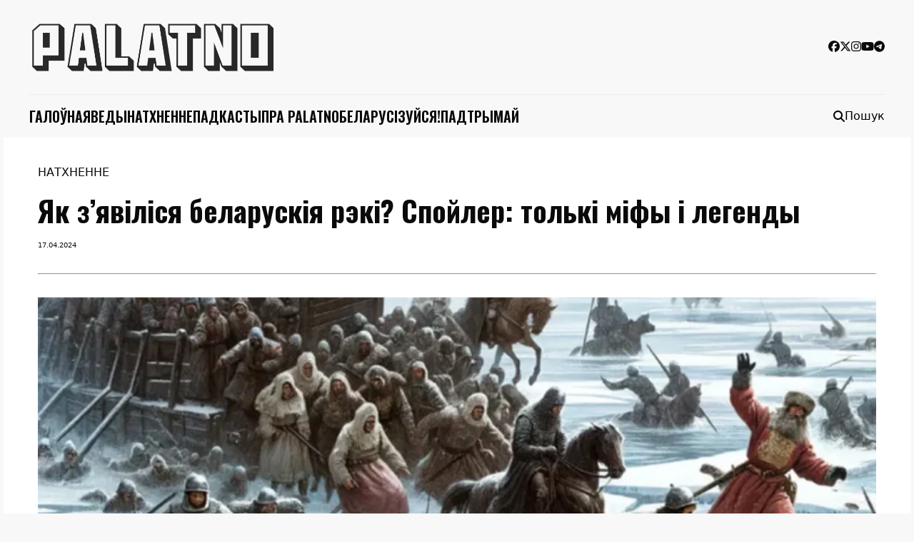

--- FILE ---
content_type: text/html; charset=UTF-8
request_url: https://palatno.media/belaruskija-reki/
body_size: 18349
content:
<!doctype html>
<html lang="be">

<head>
	<meta charset="UTF-8">
	<meta name="viewport" content="width=device-width, initial-scale=1">
	<link rel="profile" href="https://gmpg.org/xfn/11">

	<meta name='robots' content='index, follow, max-image-preview:large, max-snippet:-1, max-video-preview:-1' />

	<!-- This site is optimized with the Yoast SEO Premium plugin v24.4 (Yoast SEO v26.5) - https://yoast.com/wordpress/plugins/seo/ -->
	<title>Як з’явіліся беларускія рэкі? Расказваем толькі міфы! &#8211; PALATNO</title>
	<meta name="description" content="Беларускія рэкі з&#039;явіліся з-за няшчаснага кахання. Так лічылі нашы продкі і ўяўлялі рэкі сапраўднымі людзьмі. Расказваем гэтыя гісторыі." />
	<link rel="canonical" href="https://palatno.media/belaruskija-reki/" />
	<meta property="og:locale" content="en_US" />
	<meta property="og:type" content="article" />
	<meta property="og:title" content="Як з’явіліся беларускія рэкі? Спойлер: толькі міфы і легенды" />
	<meta property="og:description" content="Беларускія рэкі з&#039;явіліся з-за няшчаснага кахання. Так лічылі нашы продкі і ўяўлялі рэкі сапраўднымі людзьмі. Расказваем гэтыя гісторыі." />
	<meta property="og:url" content="https://palatno.media/belaruskija-reki/" />
	<meta property="og:site_name" content="PALATNO" />
	<meta property="article:publisher" content="https://www.facebook.com/palatnomedia/" />
	<meta property="article:published_time" content="2024-04-17T06:03:37+00:00" />
	<meta property="og:image" content="https://palatno.media/belaruskija-reki/social-image.jpg/" />
	<meta property="og:image:width" content="1200" />
	<meta property="og:image:height" content="630" />
	<meta property="og:image:type" content="image/webp" />
	<meta name="author" content="Настасся Уткіна" />
	<meta name="twitter:card" content="summary_large_image" />
	<meta name="twitter:image" content="https://palatno.media/belaruskija-reki/social-image.jpg/" />
	<meta name="twitter:creator" content="@palatno_media" />
	<meta name="twitter:site" content="@palatno_media" />
	<meta name="twitter:label1" content="Written by" />
	<meta name="twitter:data1" content="Настасся Уткіна" />
	<meta name="twitter:label2" content="Est. reading time" />
	<meta name="twitter:data2" content="10 minutes" />
	<script type="application/ld+json" class="yoast-schema-graph">{"@context":"https://schema.org","@graph":[{"@type":"Article","@id":"https://palatno.media/belaruskija-reki/#article","isPartOf":{"@id":"https://palatno.media/belaruskija-reki/"},"author":{"name":"Настасся Уткіна","@id":"https://palatno.media/#/schema/person/965adc31bfbe79a0673674eff1a4b17d"},"headline":"Як з’явіліся беларускія рэкі? Спойлер: толькі міфы і легенды","datePublished":"2024-04-17T06:03:37+00:00","mainEntityOfPage":{"@id":"https://palatno.media/belaruskija-reki/"},"wordCount":1620,"publisher":{"@id":"https://palatno.media/#organization"},"image":{"@id":"https://palatno.media/belaruskija-reki/#primaryimage"},"thumbnailUrl":"https://palatno.media/wp-content/uploads/2024/04/1-71.webp","articleSection":["Натхненне"],"inLanguage":"be"},{"@type":"WebPage","@id":"https://palatno.media/belaruskija-reki/","url":"https://palatno.media/belaruskija-reki/","name":"Як з’явіліся беларускія рэкі? Расказваем толькі міфы! &#8211; PALATNO","isPartOf":{"@id":"https://palatno.media/#website"},"primaryImageOfPage":{"@id":"https://palatno.media/belaruskija-reki/#primaryimage"},"image":{"@id":"https://palatno.media/belaruskija-reki/#primaryimage"},"thumbnailUrl":"https://palatno.media/wp-content/uploads/2024/04/1-71.webp","datePublished":"2024-04-17T06:03:37+00:00","description":"Беларускія рэкі з'явіліся з-за няшчаснага кахання. Так лічылі нашы продкі і ўяўлялі рэкі сапраўднымі людзьмі. Расказваем гэтыя гісторыі.","breadcrumb":{"@id":"https://palatno.media/belaruskija-reki/#breadcrumb"},"inLanguage":"be","potentialAction":[{"@type":"ReadAction","target":["https://palatno.media/belaruskija-reki/"]}]},{"@type":"ImageObject","inLanguage":"be","@id":"https://palatno.media/belaruskija-reki/#primaryimage","url":"https://palatno.media/belaruskija-reki/social-image.jpg/","contentUrl":"https://palatno.media/belaruskija-reki/social-image.jpg/","width":1200,"height":630,"caption":"Так штучны інтэлект бачыць узнікненне возера Баторына."},{"@type":"BreadcrumbList","@id":"https://palatno.media/belaruskija-reki/#breadcrumb","itemListElement":[{"@type":"ListItem","position":1,"name":"Home","item":"https://palatno.media/"},{"@type":"ListItem","position":2,"name":"Як з’явіліся беларускія рэкі? Спойлер: толькі міфы і легенды"}]},{"@type":"WebSite","@id":"https://palatno.media/#website","url":"https://palatno.media/","name":"PALATNO Media","description":"так жыве Беларусь","publisher":{"@id":"https://palatno.media/#organization"},"alternateName":"Palatno","potentialAction":[{"@type":"SearchAction","target":{"@type":"EntryPoint","urlTemplate":"https://palatno.media/?s={search_term_string}"},"query-input":{"@type":"PropertyValueSpecification","valueRequired":true,"valueName":"search_term_string"}}],"inLanguage":"be"},{"@type":"Organization","@id":"https://palatno.media/#organization","name":"PALATNO","url":"https://palatno.media/","logo":{"@type":"ImageObject","inLanguage":"be","@id":"https://palatno.media/#/schema/logo/image/","url":"https://palatno.media/wp-content/uploads/2022/07/cropped-p_round-3.png","contentUrl":"https://palatno.media/wp-content/uploads/2022/07/cropped-p_round-3.png","width":512,"height":512,"caption":"PALATNO"},"image":{"@id":"https://palatno.media/#/schema/logo/image/"},"sameAs":["https://www.facebook.com/palatnomedia/","https://x.com/palatno_media","https://www.youtube.com/channel/UCTNrNzJhpmYXuK6trtV-Osw","https://www.instagram.com/palatno_media/","https://t.me/palatno"]},{"@type":"Person","@id":"https://palatno.media/#/schema/person/965adc31bfbe79a0673674eff1a4b17d","name":"Настасся Уткіна","image":{"@type":"ImageObject","inLanguage":"be","@id":"https://palatno.media/#/schema/person/image/","url":"https://secure.gravatar.com/avatar/0b52155e01deffa06d0002b481bef70c50541ec4395f8452f78d4edf683847fa?s=96&d=mm&r=g","contentUrl":"https://secure.gravatar.com/avatar/0b52155e01deffa06d0002b481bef70c50541ec4395f8452f78d4edf683847fa?s=96&d=mm&r=g","caption":"Настасся Уткіна"},"url":"https://palatno.media/author/utkina/"}]}</script>
	<!-- / Yoast SEO Premium plugin. -->


<link rel="alternate" type="application/rss+xml" title="PALATNO &raquo; Стужка" href="https://palatno.media/feed/" />
<link rel="alternate" type="application/rss+xml" title="PALATNO &raquo; Стужка каментарыяў" href="https://palatno.media/comments/feed/" />
<link rel="alternate" type="application/rss+xml" title="PALATNO &raquo; Стужка каментарыяў да &laquo;Як з’явіліся беларускія рэкі? Спойлер: толькі міфы і легенды&raquo;" href="https://palatno.media/belaruskija-reki/feed/" />
<link rel="alternate" title="oEmbed (JSON)" type="application/json+oembed" href="https://palatno.media/wp-json/oembed/1.0/embed?url=https%3A%2F%2Fpalatno.media%2Fbelaruskija-reki%2F" />
<link rel="alternate" title="oEmbed (XML)" type="text/xml+oembed" href="https://palatno.media/wp-json/oembed/1.0/embed?url=https%3A%2F%2Fpalatno.media%2Fbelaruskija-reki%2F&#038;format=xml" />
<style id='wp-img-auto-sizes-contain-inline-css'>
img:is([sizes=auto i],[sizes^="auto," i]){contain-intrinsic-size:3000px 1500px}
/*# sourceURL=wp-img-auto-sizes-contain-inline-css */
</style>
<style id='wp-emoji-styles-inline-css'>

	img.wp-smiley, img.emoji {
		display: inline !important;
		border: none !important;
		box-shadow: none !important;
		height: 1em !important;
		width: 1em !important;
		margin: 0 0.07em !important;
		vertical-align: -0.1em !important;
		background: none !important;
		padding: 0 !important;
	}
/*# sourceURL=wp-emoji-styles-inline-css */
</style>
<style id='wp-block-library-inline-css'>
:root{--wp-block-synced-color:#7a00df;--wp-block-synced-color--rgb:122,0,223;--wp-bound-block-color:var(--wp-block-synced-color);--wp-editor-canvas-background:#ddd;--wp-admin-theme-color:#007cba;--wp-admin-theme-color--rgb:0,124,186;--wp-admin-theme-color-darker-10:#006ba1;--wp-admin-theme-color-darker-10--rgb:0,107,160.5;--wp-admin-theme-color-darker-20:#005a87;--wp-admin-theme-color-darker-20--rgb:0,90,135;--wp-admin-border-width-focus:2px}@media (min-resolution:192dpi){:root{--wp-admin-border-width-focus:1.5px}}.wp-element-button{cursor:pointer}:root .has-very-light-gray-background-color{background-color:#eee}:root .has-very-dark-gray-background-color{background-color:#313131}:root .has-very-light-gray-color{color:#eee}:root .has-very-dark-gray-color{color:#313131}:root .has-vivid-green-cyan-to-vivid-cyan-blue-gradient-background{background:linear-gradient(135deg,#00d084,#0693e3)}:root .has-purple-crush-gradient-background{background:linear-gradient(135deg,#34e2e4,#4721fb 50%,#ab1dfe)}:root .has-hazy-dawn-gradient-background{background:linear-gradient(135deg,#faaca8,#dad0ec)}:root .has-subdued-olive-gradient-background{background:linear-gradient(135deg,#fafae1,#67a671)}:root .has-atomic-cream-gradient-background{background:linear-gradient(135deg,#fdd79a,#004a59)}:root .has-nightshade-gradient-background{background:linear-gradient(135deg,#330968,#31cdcf)}:root .has-midnight-gradient-background{background:linear-gradient(135deg,#020381,#2874fc)}:root{--wp--preset--font-size--normal:16px;--wp--preset--font-size--huge:42px}.has-regular-font-size{font-size:1em}.has-larger-font-size{font-size:2.625em}.has-normal-font-size{font-size:var(--wp--preset--font-size--normal)}.has-huge-font-size{font-size:var(--wp--preset--font-size--huge)}.has-text-align-center{text-align:center}.has-text-align-left{text-align:left}.has-text-align-right{text-align:right}.has-fit-text{white-space:nowrap!important}#end-resizable-editor-section{display:none}.aligncenter{clear:both}.items-justified-left{justify-content:flex-start}.items-justified-center{justify-content:center}.items-justified-right{justify-content:flex-end}.items-justified-space-between{justify-content:space-between}.screen-reader-text{border:0;clip-path:inset(50%);height:1px;margin:-1px;overflow:hidden;padding:0;position:absolute;width:1px;word-wrap:normal!important}.screen-reader-text:focus{background-color:#ddd;clip-path:none;color:#444;display:block;font-size:1em;height:auto;left:5px;line-height:normal;padding:15px 23px 14px;text-decoration:none;top:5px;width:auto;z-index:100000}html :where(.has-border-color){border-style:solid}html :where([style*=border-top-color]){border-top-style:solid}html :where([style*=border-right-color]){border-right-style:solid}html :where([style*=border-bottom-color]){border-bottom-style:solid}html :where([style*=border-left-color]){border-left-style:solid}html :where([style*=border-width]){border-style:solid}html :where([style*=border-top-width]){border-top-style:solid}html :where([style*=border-right-width]){border-right-style:solid}html :where([style*=border-bottom-width]){border-bottom-style:solid}html :where([style*=border-left-width]){border-left-style:solid}html :where(img[class*=wp-image-]){height:auto;max-width:100%}:where(figure){margin:0 0 1em}html :where(.is-position-sticky){--wp-admin--admin-bar--position-offset:var(--wp-admin--admin-bar--height,0px)}@media screen and (max-width:600px){html :where(.is-position-sticky){--wp-admin--admin-bar--position-offset:0px}}

/*# sourceURL=wp-block-library-inline-css */
</style><style id='global-styles-inline-css'>
:root{--wp--preset--aspect-ratio--square: 1;--wp--preset--aspect-ratio--4-3: 4/3;--wp--preset--aspect-ratio--3-4: 3/4;--wp--preset--aspect-ratio--3-2: 3/2;--wp--preset--aspect-ratio--2-3: 2/3;--wp--preset--aspect-ratio--16-9: 16/9;--wp--preset--aspect-ratio--9-16: 9/16;--wp--preset--color--black: #000000;--wp--preset--color--cyan-bluish-gray: #abb8c3;--wp--preset--color--white: #ffffff;--wp--preset--color--pale-pink: #f78da7;--wp--preset--color--vivid-red: #cf2e2e;--wp--preset--color--luminous-vivid-orange: #ff6900;--wp--preset--color--luminous-vivid-amber: #fcb900;--wp--preset--color--light-green-cyan: #7bdcb5;--wp--preset--color--vivid-green-cyan: #00d084;--wp--preset--color--pale-cyan-blue: #8ed1fc;--wp--preset--color--vivid-cyan-blue: #0693e3;--wp--preset--color--vivid-purple: #9b51e0;--wp--preset--gradient--vivid-cyan-blue-to-vivid-purple: linear-gradient(135deg,rgb(6,147,227) 0%,rgb(155,81,224) 100%);--wp--preset--gradient--light-green-cyan-to-vivid-green-cyan: linear-gradient(135deg,rgb(122,220,180) 0%,rgb(0,208,130) 100%);--wp--preset--gradient--luminous-vivid-amber-to-luminous-vivid-orange: linear-gradient(135deg,rgb(252,185,0) 0%,rgb(255,105,0) 100%);--wp--preset--gradient--luminous-vivid-orange-to-vivid-red: linear-gradient(135deg,rgb(255,105,0) 0%,rgb(207,46,46) 100%);--wp--preset--gradient--very-light-gray-to-cyan-bluish-gray: linear-gradient(135deg,rgb(238,238,238) 0%,rgb(169,184,195) 100%);--wp--preset--gradient--cool-to-warm-spectrum: linear-gradient(135deg,rgb(74,234,220) 0%,rgb(151,120,209) 20%,rgb(207,42,186) 40%,rgb(238,44,130) 60%,rgb(251,105,98) 80%,rgb(254,248,76) 100%);--wp--preset--gradient--blush-light-purple: linear-gradient(135deg,rgb(255,206,236) 0%,rgb(152,150,240) 100%);--wp--preset--gradient--blush-bordeaux: linear-gradient(135deg,rgb(254,205,165) 0%,rgb(254,45,45) 50%,rgb(107,0,62) 100%);--wp--preset--gradient--luminous-dusk: linear-gradient(135deg,rgb(255,203,112) 0%,rgb(199,81,192) 50%,rgb(65,88,208) 100%);--wp--preset--gradient--pale-ocean: linear-gradient(135deg,rgb(255,245,203) 0%,rgb(182,227,212) 50%,rgb(51,167,181) 100%);--wp--preset--gradient--electric-grass: linear-gradient(135deg,rgb(202,248,128) 0%,rgb(113,206,126) 100%);--wp--preset--gradient--midnight: linear-gradient(135deg,rgb(2,3,129) 0%,rgb(40,116,252) 100%);--wp--preset--font-size--small: 13px;--wp--preset--font-size--medium: 20px;--wp--preset--font-size--large: 36px;--wp--preset--font-size--x-large: 42px;--wp--preset--spacing--20: 0.44rem;--wp--preset--spacing--30: 0.67rem;--wp--preset--spacing--40: 1rem;--wp--preset--spacing--50: 1.5rem;--wp--preset--spacing--60: 2.25rem;--wp--preset--spacing--70: 3.38rem;--wp--preset--spacing--80: 5.06rem;--wp--preset--shadow--natural: 6px 6px 9px rgba(0, 0, 0, 0.2);--wp--preset--shadow--deep: 12px 12px 50px rgba(0, 0, 0, 0.4);--wp--preset--shadow--sharp: 6px 6px 0px rgba(0, 0, 0, 0.2);--wp--preset--shadow--outlined: 6px 6px 0px -3px rgb(255, 255, 255), 6px 6px rgb(0, 0, 0);--wp--preset--shadow--crisp: 6px 6px 0px rgb(0, 0, 0);}:where(.is-layout-flex){gap: 0.5em;}:where(.is-layout-grid){gap: 0.5em;}body .is-layout-flex{display: flex;}.is-layout-flex{flex-wrap: wrap;align-items: center;}.is-layout-flex > :is(*, div){margin: 0;}body .is-layout-grid{display: grid;}.is-layout-grid > :is(*, div){margin: 0;}:where(.wp-block-columns.is-layout-flex){gap: 2em;}:where(.wp-block-columns.is-layout-grid){gap: 2em;}:where(.wp-block-post-template.is-layout-flex){gap: 1.25em;}:where(.wp-block-post-template.is-layout-grid){gap: 1.25em;}.has-black-color{color: var(--wp--preset--color--black) !important;}.has-cyan-bluish-gray-color{color: var(--wp--preset--color--cyan-bluish-gray) !important;}.has-white-color{color: var(--wp--preset--color--white) !important;}.has-pale-pink-color{color: var(--wp--preset--color--pale-pink) !important;}.has-vivid-red-color{color: var(--wp--preset--color--vivid-red) !important;}.has-luminous-vivid-orange-color{color: var(--wp--preset--color--luminous-vivid-orange) !important;}.has-luminous-vivid-amber-color{color: var(--wp--preset--color--luminous-vivid-amber) !important;}.has-light-green-cyan-color{color: var(--wp--preset--color--light-green-cyan) !important;}.has-vivid-green-cyan-color{color: var(--wp--preset--color--vivid-green-cyan) !important;}.has-pale-cyan-blue-color{color: var(--wp--preset--color--pale-cyan-blue) !important;}.has-vivid-cyan-blue-color{color: var(--wp--preset--color--vivid-cyan-blue) !important;}.has-vivid-purple-color{color: var(--wp--preset--color--vivid-purple) !important;}.has-black-background-color{background-color: var(--wp--preset--color--black) !important;}.has-cyan-bluish-gray-background-color{background-color: var(--wp--preset--color--cyan-bluish-gray) !important;}.has-white-background-color{background-color: var(--wp--preset--color--white) !important;}.has-pale-pink-background-color{background-color: var(--wp--preset--color--pale-pink) !important;}.has-vivid-red-background-color{background-color: var(--wp--preset--color--vivid-red) !important;}.has-luminous-vivid-orange-background-color{background-color: var(--wp--preset--color--luminous-vivid-orange) !important;}.has-luminous-vivid-amber-background-color{background-color: var(--wp--preset--color--luminous-vivid-amber) !important;}.has-light-green-cyan-background-color{background-color: var(--wp--preset--color--light-green-cyan) !important;}.has-vivid-green-cyan-background-color{background-color: var(--wp--preset--color--vivid-green-cyan) !important;}.has-pale-cyan-blue-background-color{background-color: var(--wp--preset--color--pale-cyan-blue) !important;}.has-vivid-cyan-blue-background-color{background-color: var(--wp--preset--color--vivid-cyan-blue) !important;}.has-vivid-purple-background-color{background-color: var(--wp--preset--color--vivid-purple) !important;}.has-black-border-color{border-color: var(--wp--preset--color--black) !important;}.has-cyan-bluish-gray-border-color{border-color: var(--wp--preset--color--cyan-bluish-gray) !important;}.has-white-border-color{border-color: var(--wp--preset--color--white) !important;}.has-pale-pink-border-color{border-color: var(--wp--preset--color--pale-pink) !important;}.has-vivid-red-border-color{border-color: var(--wp--preset--color--vivid-red) !important;}.has-luminous-vivid-orange-border-color{border-color: var(--wp--preset--color--luminous-vivid-orange) !important;}.has-luminous-vivid-amber-border-color{border-color: var(--wp--preset--color--luminous-vivid-amber) !important;}.has-light-green-cyan-border-color{border-color: var(--wp--preset--color--light-green-cyan) !important;}.has-vivid-green-cyan-border-color{border-color: var(--wp--preset--color--vivid-green-cyan) !important;}.has-pale-cyan-blue-border-color{border-color: var(--wp--preset--color--pale-cyan-blue) !important;}.has-vivid-cyan-blue-border-color{border-color: var(--wp--preset--color--vivid-cyan-blue) !important;}.has-vivid-purple-border-color{border-color: var(--wp--preset--color--vivid-purple) !important;}.has-vivid-cyan-blue-to-vivid-purple-gradient-background{background: var(--wp--preset--gradient--vivid-cyan-blue-to-vivid-purple) !important;}.has-light-green-cyan-to-vivid-green-cyan-gradient-background{background: var(--wp--preset--gradient--light-green-cyan-to-vivid-green-cyan) !important;}.has-luminous-vivid-amber-to-luminous-vivid-orange-gradient-background{background: var(--wp--preset--gradient--luminous-vivid-amber-to-luminous-vivid-orange) !important;}.has-luminous-vivid-orange-to-vivid-red-gradient-background{background: var(--wp--preset--gradient--luminous-vivid-orange-to-vivid-red) !important;}.has-very-light-gray-to-cyan-bluish-gray-gradient-background{background: var(--wp--preset--gradient--very-light-gray-to-cyan-bluish-gray) !important;}.has-cool-to-warm-spectrum-gradient-background{background: var(--wp--preset--gradient--cool-to-warm-spectrum) !important;}.has-blush-light-purple-gradient-background{background: var(--wp--preset--gradient--blush-light-purple) !important;}.has-blush-bordeaux-gradient-background{background: var(--wp--preset--gradient--blush-bordeaux) !important;}.has-luminous-dusk-gradient-background{background: var(--wp--preset--gradient--luminous-dusk) !important;}.has-pale-ocean-gradient-background{background: var(--wp--preset--gradient--pale-ocean) !important;}.has-electric-grass-gradient-background{background: var(--wp--preset--gradient--electric-grass) !important;}.has-midnight-gradient-background{background: var(--wp--preset--gradient--midnight) !important;}.has-small-font-size{font-size: var(--wp--preset--font-size--small) !important;}.has-medium-font-size{font-size: var(--wp--preset--font-size--medium) !important;}.has-large-font-size{font-size: var(--wp--preset--font-size--large) !important;}.has-x-large-font-size{font-size: var(--wp--preset--font-size--x-large) !important;}
/*# sourceURL=global-styles-inline-css */
</style>

<style id='classic-theme-styles-inline-css'>
/*! This file is auto-generated */
.wp-block-button__link{color:#fff;background-color:#32373c;border-radius:9999px;box-shadow:none;text-decoration:none;padding:calc(.667em + 2px) calc(1.333em + 2px);font-size:1.125em}.wp-block-file__button{background:#32373c;color:#fff;text-decoration:none}
/*# sourceURL=/wp-includes/css/classic-themes.min.css */
</style>
<link rel='stylesheet' id='toc-screen-css' href='/wp-content/plugins/table-of-contents-plus/screen.min.css?ver=2411.1' media='all' />
<link rel='stylesheet' id='palatno-media-style-css' href='/wp-content/themes/palatno-media/style.css?ver=1.0.1' media='all' />
<link rel='stylesheet' id='fontawesome-svg-with-js-css' href='/wp-content/themes/palatno-media/assets/fontawesome/css/svg-with-js.min.css?ver=6.7.2' media='all' />
<script src="/wp-includes/js/jquery/jquery.min.js?ver=3.7.1" id="jquery-core-js"></script>
<script src="/wp-includes/js/jquery/jquery-migrate.min.js?ver=3.4.1" id="jquery-migrate-js"></script>
<script src="/wp-content/themes/palatno-media/assets/fontawesome/js/all.min.js?ver=6.7.2" id="fontawesome-svg-with-js-js"></script>
<link rel="https://api.w.org/" href="https://palatno.media/wp-json/" /><link rel="alternate" title="JSON" type="application/json" href="https://palatno.media/wp-json/wp/v2/posts/4636" /><link rel="EditURI" type="application/rsd+xml" title="RSD" href="https://palatno.media/xmlrpc.php?rsd" />
<meta name="generator" content="WordPress 6.9" />
<link rel='shortlink' href='https://palatno.media/?p=4636' />
<script type="text/javascript">//<![CDATA[
  function external_links_in_new_windows_loop() {
    if (!document.links) {
      document.links = document.getElementsByTagName('a');
    }
    var change_link = false;
    var force = '';
    var ignore = '';

    for (var t=0; t<document.links.length; t++) {
      var all_links = document.links[t];
      change_link = false;
      
      if(document.links[t].hasAttribute('onClick') == false) {
        // forced if the address starts with http (or also https), but does not link to the current domain
        if(all_links.href.search(/^http/) != -1 && all_links.href.search('palatno.media') == -1 && all_links.href.search(/^#/) == -1) {
          // console.log('Changed ' + all_links.href);
          change_link = true;
        }
          
        if(force != '' && all_links.href.search(force) != -1) {
          // forced
          // console.log('force ' + all_links.href);
          change_link = true;
        }
        
        if(ignore != '' && all_links.href.search(ignore) != -1) {
          // console.log('ignore ' + all_links.href);
          // ignored
          change_link = false;
        }

        if(change_link == true) {
          // console.log('Changed ' + all_links.href);
          document.links[t].setAttribute('onClick', 'javascript:window.open(\'' + all_links.href.replace(/'/g, '') + '\', \'_blank\', \'noopener\'); return false;');
          document.links[t].removeAttribute('target');
        }
      }
    }
  }
  
  // Load
  function external_links_in_new_windows_load(func)
  {  
    var oldonload = window.onload;
    if (typeof window.onload != 'function'){
      window.onload = func;
    } else {
      window.onload = function(){
        oldonload();
        func();
      }
    }
  }

  external_links_in_new_windows_load(external_links_in_new_windows_loop);
  //]]></script>

<link rel="pingback" href="https://palatno.media/xmlrpc.php"><script>(function(w,d,s,l,i){w[l]=w[l]||[];w[l].push({'gtm.start':
new Date().getTime(),event:'gtm.js'});var f=d.getElementsByTagName(s)[0],
j=d.createElement(s),dl=l!='dataLayer'?'&l='+l:'';j.async=true;j.src=
'https://www.googletagmanager.com/gtm.js?id='+i+dl;f.parentNode.insertBefore(j,f);
})(window,document,'script','dataLayer','GTM-PZR44C99');</script><link rel="icon" href="https://palatno.media/wp-content/uploads/2022/07/cropped-p_round-3-32x32.png" sizes="32x32" />
<link rel="icon" href="https://palatno.media/wp-content/uploads/2022/07/cropped-p_round-3-192x192.png" sizes="192x192" />
<link rel="apple-touch-icon" href="https://palatno.media/wp-content/uploads/2022/07/cropped-p_round-3-180x180.png" />
<meta name="msapplication-TileImage" content="https://palatno.media/wp-content/uploads/2022/07/cropped-p_round-3-270x270.png" />
</head>

<body class="wp-singular post-template-default single single-post postid-4636 single-format-standard wp-custom-logo wp-theme-palatno-media">
		<div id="page" class="site container">
		<header class="site-header">
			<button class="menu-toggle" aria-controls="header-navigation" aria-expanded="false">
				<i class="fa-solid fa-bars"></i>
			</button>
			<div class="site-branding">
				<a href="/" class="custom-logo-link" rel="home"><img width="3260" height="601" src="/wp-content/uploads/2021/12/logo.png" class="custom-logo" alt="PALATNO" decoding="async" fetchpriority="high" srcset="/wp-content/uploads/2021/12/logo.png 3260w, /wp-content/uploads/2021/12/logo-300x55.png 300w, /wp-content/uploads/2021/12/logo-1024x189.png 1024w, /wp-content/uploads/2021/12/logo-768x142.png 768w, /wp-content/uploads/2021/12/logo-1536x283.png 1536w, /wp-content/uploads/2021/12/logo-2048x378.png 2048w, /wp-content/uploads/2021/12/logo-370x68.png 370w, /wp-content/uploads/2021/12/logo-800x147.png 800w, /wp-content/uploads/2021/12/logo-185x34.png 185w, /wp-content/uploads/2021/12/logo-740x136.png 740w, /wp-content/uploads/2021/12/logo-20x4.png 20w, /wp-content/uploads/2021/12/logo-400x74.png 400w, /wp-content/uploads/2021/12/logo-1600x295.png 1600w, /wp-content/uploads/2021/12/logo-260x48.png 260w" sizes="(max-width: 3260px) 100vw, 3260px" /></a>
				<div class="social-links">
												<a href="https://facebook.com/palatno.media" target="_blank" rel="noopener noreferrer"><i
									class="fa-brands fa-facebook"></i></a>
													<a href="https://facebook.com/palatno.media" target="_blank" rel="noopener noreferrer"><i
									class="fa-brands fa-x-twitter"></i></a>
													<a href="https://instagram.com/palatno.media" target="_blank" rel="noopener noreferrer"><i
									class="fa-brands fa-instagram"></i></a>
													<a href="https://youtube.com/channel/UCTNrNzJhpmYXuK6trtV-Osw" target="_blank" rel="noopener noreferrer"><i
									class="fa-brands fa-youtube"></i></a>
													<a href="https://t.me/palatnomedia" target="_blank" rel="noopener noreferrer"><i
									class="fa-brands fa-telegram"></i></a>
										</div> <!-- .social-links -->
			</div><!-- .site-branding -->

			<div class="header-navigation-container">
				<div id="mobile-menu-background"></div>
				<nav id="header-navigation-wrapper">
					<div class="mobile-menu header">
						<a href="/" class="custom-logo-link" rel="home"><img width="3260" height="601" src="/wp-content/uploads/2021/12/logo.png" class="custom-logo" alt="PALATNO" decoding="async" srcset="/wp-content/uploads/2021/12/logo.png 3260w, /wp-content/uploads/2021/12/logo-300x55.png 300w, /wp-content/uploads/2021/12/logo-1024x189.png 1024w, /wp-content/uploads/2021/12/logo-768x142.png 768w, /wp-content/uploads/2021/12/logo-1536x283.png 1536w, /wp-content/uploads/2021/12/logo-2048x378.png 2048w, /wp-content/uploads/2021/12/logo-370x68.png 370w, /wp-content/uploads/2021/12/logo-800x147.png 800w, /wp-content/uploads/2021/12/logo-185x34.png 185w, /wp-content/uploads/2021/12/logo-740x136.png 740w, /wp-content/uploads/2021/12/logo-20x4.png 20w, /wp-content/uploads/2021/12/logo-400x74.png 400w, /wp-content/uploads/2021/12/logo-1600x295.png 1600w, /wp-content/uploads/2021/12/logo-260x48.png 260w" sizes="(max-width: 3260px) 100vw, 3260px" /></a>						<button class="menu-toggle" aria-controls="header-navigation" aria-expanded="false"><i
								class="fa-solid fa-xmark"></i></button>
					</div>
					<div class="menu-galounae-container"><ul id="header-navigation" class="menu"><li id="menu-item-9081" class="menu-item menu-item-type-custom menu-item-object-custom menu-item-home menu-item-9081"><a href="/">Галоўная</a></li>
<li id="menu-item-693" class="menu-item menu-item-type-taxonomy menu-item-object-category menu-item-693"><a href="/news/">Веды</a></li>
<li id="menu-item-677" class="menu-item menu-item-type-taxonomy menu-item-object-category current-post-ancestor current-menu-parent current-post-parent menu-item-677"><a href="/inspiration/">Натхненне</a></li>
<li id="menu-item-678" class="menu-item menu-item-type-taxonomy menu-item-object-category menu-item-678"><a href="/podcasts/">Падкасты</a></li>
<li id="menu-item-676" class="menu-item menu-item-type-post_type menu-item-object-page menu-item-676"><a href="/about/">Пра PALATNO</a></li>
<li id="menu-item-4290" class="menu-item menu-item-type-custom menu-item-object-custom menu-item-4290"><a href="/dadac-belaruskuju-movu/">Беларусізуйся!</a></li>
<li id="menu-item-791" class="menu-item menu-item-type-custom menu-item-object-custom menu-item-791"><a target="_blank" href="https://www.patreon.com/palatno">Падтрымай</a></li>
</ul></div>					<div class="mobile-menu social-links">
														<a href="https://facebook.com/palatno.media" target="_blank" rel="noopener noreferrer"><i
										class="fa-brands fa-facebook"></i></a>
															<a href="https://facebook.com/palatno.media" target="_blank" rel="noopener noreferrer"><i
										class="fa-brands fa-x-twitter"></i></a>
															<a href="https://instagram.com/palatno.media" target="_blank" rel="noopener noreferrer"><i
										class="fa-brands fa-instagram"></i></a>
															<a href="https://youtube.com/channel/UCTNrNzJhpmYXuK6trtV-Osw" target="_blank" rel="noopener noreferrer"><i
										class="fa-brands fa-youtube"></i></a>
															<a href="https://t.me/palatnomedia" target="_blank" rel="noopener noreferrer"><i
										class="fa-brands fa-telegram"></i></a>
												</div> <!-- .social-links -->
			</nav><!-- #header-navigation-wrapper -->
			<div class="header-search-container">
				<button class="search-toggle" aria-label="Адкрыць пошук" aria-expanded="false">
					<i class="fa-solid fa-magnifying-glass"></i>
					<span class="search-toggle-text">Пошук</span>
				</button>
				<div class="search-dropdown" aria-hidden="true">
					
<form role="search" method="get" class="search-form" action="/">
    <label for="search-field">
        <span class="screen-reader-text">Пошук:</span>
    </label>
    <input type="search" id="search-field" class="search-field"
        placeholder="Увядзіце запыт..."
        value="" name="s" />
    <button type="submit" class="search-submit">
        <i class="fa-solid fa-magnifying-glass"></i>
        <span class="screen-reader-text">Шукаць</span>
    </button>
</form>				</div>
			</div>
		</div><!-- .header-navigation-container -->
	</header><!-- .site-header -->
<main id="primary" class="site-main">

	<div id="infinite-scroll-container" class="infinite-scroll-posts">
					<div class="infinite-scroll-post" data-post-id="4636"
				data-post-url="/belaruskija-reki/">
				
<article id="post-4636" class="post full-post post-4636 type-post status-publish format-standard has-post-thumbnail hentry category-inspiration">
    <header class="entry-header">
                    <div class="entry-categories">
                <a href="/inspiration/" rel="category tag">Натхненне</a>            </div><!-- .entry-categories -->
        
        <h1 class="entry-title">Як з’явіліся беларускія рэкі? Спойлер: толькі міфы і легенды</h1>        <span class="entry-date">
            17.04.2024        </span>
    </header><!-- .entry-header -->

    <hr class="title-separator" />

    
			<div class="post-thumbnail">
				<img width="640" height="480" src="/wp-content/uploads/2024/04/1-71.webp" class="attachment-large size-large wp-post-image" alt="Як з’явіліся беларускія рэкі? Спойлер: толькі міфы і легенды" decoding="async" srcset="/wp-content/uploads/2024/04/1-71.webp 1024w, /wp-content/uploads/2024/04/1-71-300x225.webp 300w, /wp-content/uploads/2024/04/1-71-768x576.webp 768w, /wp-content/uploads/2024/04/1-71-370x278.webp 370w, /wp-content/uploads/2024/04/1-71-800x600.webp 800w, /wp-content/uploads/2024/04/1-71-20x15.webp 20w, /wp-content/uploads/2024/04/1-71-740x555.webp 740w, /wp-content/uploads/2024/04/1-71-64x48.webp 64w" sizes="(max-width: 640px) 100vw, 640px" />			</div><!-- .post-thumbnail -->

		    <div class="entry-content">
        <p><strong>Дзякуючы навуцы мы ведаем як з’явіліся рэкі: гэта складаныя геалагічныя працэсы, што адбываліся напрацягу многіх гадоў. Нашы продкі тлумачылі з’явы прыроды больш павярхоўна — і нярэдка вельмі рамантычна. Калі для тлумачэнняў пра з’яўленне гарадоў выдумлялі складаныя сюжэты, то для рэк амаль паўсюль дамінуе няшчаснае каханне.</strong></p>
<p><strong>PALATNO</strong><strong> расказвае, якія гісторыі продкі беларусаў прыдумвалі пра свае рэкі і азёры.</strong></p>
<div id="toc_container" class="no_bullets"><p class="toc_title">Змест</p><ul class="toc_list"><li><a href="#i">Сож і Днепр. Дзве розныя гісторыі пра дзве розныя рэкі</a></li><li><a href="#i-2">Уша і трагічная гісторыя гвалту</a></li><li><a href="#i-3">Нёман і Лоша. Разбіраемся, хто за кім ганяўся</a></li><li><a href="#i-4">Возера Баторына. Здавалася б, прычым тут Баторый?</a></li><li><a href="#i-5">Вілія з’явілася з-за кахання і сціпласці</a></li><li><a href="#i-6">Свіцязь — самыя таямнічыя гісторыі</a></li><li><a href="#i-7">Чырвонае возера — кроў, рыбы і хатка з яўрэйкай на сярэдзіне возера</a></li><li><a href="#i-8">Нарач — возера няшчаснага кахання</a></li></ul></div>

<h2><span id="i">Сож і Днепр. Дзве розныя гісторыі пра дзве розныя рэкі</span></h2>
<p><strong>Версія першая: пра ашуканца-Дняпра і сонны Сожы</strong>. Сож і Волга былі сёстрамі, а Днепр іх братам. Іх бацька Нівісны размяркоўваў для іх гарады, караблі і мясцовасць, дзе яны будуць цячы. Згодна з паданнем, Сож праспала сваё размеркаванне — замест яе да бацькі прыйшоў Днепр і падмануў яго: так Днепр атрымаў добрыя гарады, а Сож — толькі балоты.</p>
<figure id="attachment_4637" aria-describedby="caption-attachment-4637" style="width: 1024px" class="wp-caption aligncenter"><a href="/wp-content/uploads/2024/04/2-kopia-7.webp"><img decoding="async" class="size-full wp-image-4637" src="/wp-content/uploads/2024/04/2-kopia-7.webp" alt="рака Днепр, рака Сож, рэкі Беларусі" width="1024" height="768" srcset="/wp-content/uploads/2024/04/2-kopia-7.webp 1024w, /wp-content/uploads/2024/04/2-kopia-7-300x225.webp 300w, /wp-content/uploads/2024/04/2-kopia-7-768x576.webp 768w, /wp-content/uploads/2024/04/2-kopia-7-370x278.webp 370w, /wp-content/uploads/2024/04/2-kopia-7-800x600.webp 800w, /wp-content/uploads/2024/04/2-kopia-7-20x15.webp 20w, /wp-content/uploads/2024/04/2-kopia-7-740x555.webp 740w, /wp-content/uploads/2024/04/2-kopia-7-64x48.webp 64w" sizes="(max-width: 1024px) 100vw, 1024px" /></a><figcaption id="caption-attachment-4637" class="wp-caption-text">Так штучны інтэлект бачыць легенду пра з&#8217;яўленне рэк Днепр і Сож, у якой рэкі прадстаўляюцца братамі, што ратуюць карону свайго бацькі.</figcaption></figure>
<p><strong>Версія другая: сыны, якія баранілі бацьку</strong>. У гэтай легендзе жыў-быў магутны і заможны Рыдан, у яго пастаянна хацелі скрасці яго каштоўную карону. І аднойчы злодзеі змаглі гэта зрабіць. Наўздагон за каронай кінуўся старэйшы сын Рыдана Днепр, пазней у пагоню кінуўся малодшы сын Сож. Аднак Рыдан так і не дачакаўся сыноў і сваёй кароны — усе яны абярнуліся ў рэкі.</p>
<h2><span id="i-2">Уша і трагічная гісторыя гвалту</span></h2>
<p>Згодна з легендай, непадалёк ад Ушы жыў заможны пан. Пан валодаў васьмю вёскамі з сялянамі. У пана было тры дачкі: дзве з іх выйшлі замуж і раз’ехаліся, а трэцяя дачка была непрыгожая, таму яе ніхто замуж не браў. Трэцяя дачка ненавідзела прыгожых жанчын і мужчын, таму часам здзекавалася над сялянамі.</p>
<p>Звычайна трэцяя дачка прыязджала да сялян у час касьбы, калі яны надзявалі самую прыгожую вопратку. Аднойчы сярод касцоў яна пабачыла вельмі прыгожага хлопца Антося. Антось не прывітаўся з ёй, за што паненка збіла яго мянташкай. На наступны год яна збіла хлопца за тое, што той не сустрэў яе з песнямі. На трэці год паненку сустрэлі з песнямі і танцамі, але ёй не спадабалася, што сяляне танчаць і спяваюць замест працы. Ахвярай зноўку стаў Антось — а той не вытрымаў, схапіў паненку і разам з ёй скокнуў ва Ушу.</p>
<figure id="attachment_4638" aria-describedby="caption-attachment-4638" style="width: 1024px" class="wp-caption aligncenter"><a href="/wp-content/uploads/2024/04/3-kopia-8.webp"><img decoding="async" class="size-full wp-image-4638" src="/wp-content/uploads/2024/04/3-kopia-8.webp" alt="рака Уша ў Беларусі" width="1024" height="768" srcset="/wp-content/uploads/2024/04/3-kopia-8.webp 1024w, /wp-content/uploads/2024/04/3-kopia-8-300x225.webp 300w, /wp-content/uploads/2024/04/3-kopia-8-768x576.webp 768w, /wp-content/uploads/2024/04/3-kopia-8-370x278.webp 370w, /wp-content/uploads/2024/04/3-kopia-8-800x600.webp 800w, /wp-content/uploads/2024/04/3-kopia-8-20x15.webp 20w, /wp-content/uploads/2024/04/3-kopia-8-740x555.webp 740w, /wp-content/uploads/2024/04/3-kopia-8-64x48.webp 64w" sizes="(max-width: 1024px) 100vw, 1024px" /></a><figcaption id="caption-attachment-4638" class="wp-caption-text">Так штучны інтэлект бачыць легенду пра раку Ушу.</figcaption></figure>
<p>З рэчкі паненку і селяніна дасталі ўжо мёртвымі, а месца, дзе яны загінулі мясцовыя пачалі называць <strong><em>Паненчынай бухтай</em></strong>.</p>
<h2><span id="i-3">Нёман і Лоша. Разбіраемся, хто за кім ганяўся</span></h2>
<p><strong>Версія першая: сон, які ўсё змяніў</strong>. У месцы, дзе цяпер выцякаюць Нёман і Лоша, калісьці стаяў стары корч. З-пад карча біла крыніца, з часам вады станавілася ўсё больш і больш — так нарадзіліся Нёман і Лоша. Нёман быў хлопцам, а Лоша — дзяўчынай. Яны моцна закахаліся адзін у аднаго. Аднойчы яны леглі спаць, а раніцай Лоша паднялася і ціхенька пабегла, а Нёман — убачыўшы, што каханай няма — шалёна пабег яе шукаць.</p>
<p><strong>Версія другая: хто хутчэй да мора</strong>. У гэтай гісторыі Нёман таксама прадстаўляюць хлопцам, а Лошу — дзяўчынай. Нёман захацеў трапіць да мора, аб чым і сказаў Лошы. Лоша таксама захацела да мора, але ўтойвала гэта ад Нёмана: так яна паднялася раніцай і ціхенька пайшла ў напрамку мора. А Нёман, пабачыўшы, што дзяўчыны няма, кінуўся яе шукаць.</p>
<p><strong>Версія трэцяя: і ў ёй няма Нёмана</strong>. Гэта гісторыя пра назву рэчкі Лошы, згодна з якой, яе так назвалі з-за месца, дзе калісьці начаваў князь. Імя князя дакладна невядома — ці Віт, ці Віток.</p>
<p><strong>Версія чацвёртая: уцякае Нёман</strong>. У гэтай версіі легенды пра з’яўленне рэк гаворыцца пра тое, што асілак Нёман закахаўся ў гультаяватую дзяўчыну Лошу. З часам яны пабраліся шлюбам, але вось падтрымкі ў справах ад Лошы Нёман так і не атрымаў. Таму ён вырашыў уцячы ад яе да мора, што і зрабіў, а Лоша кінулася ўслед за сваім каханым.</p>
<h2><span id="i-4">Возера Баторына. Здавалася б, прычым тут Баторый?</span></h2>
<p>Пра возера Баторына ля Мядзела ёсць два паданні. Яны звязаныя з войскамі, зімой і лёдам.</p>
<p>Згодна з першай версіяй легенды пра з’яўленне назвы возера, Мядзел планаваў захапіць чужынец, князь па мянушцы Батурын. Ён не захацеў весці свае войскі вакол возера, вырашыў ісці напрамкі праз яго — падзеі адбываліся ўзімку. Калі ўсё войска выйшла на возера, то лёд пачаў трэскацца — так жаўнеры пайшлі пад ваду і загінулі.</p>
<figure id="attachment_4639" aria-describedby="caption-attachment-4639" style="width: 1024px" class="wp-caption aligncenter"><a href="/wp-content/uploads/2024/04/4-kopia-5.webp"><img loading="lazy" decoding="async" class="size-full wp-image-4639" src="/wp-content/uploads/2024/04/4-kopia-5.webp" alt="возера баторын у беларусі" width="1024" height="768" srcset="/wp-content/uploads/2024/04/4-kopia-5.webp 1024w, /wp-content/uploads/2024/04/4-kopia-5-300x225.webp 300w, /wp-content/uploads/2024/04/4-kopia-5-768x576.webp 768w, /wp-content/uploads/2024/04/4-kopia-5-370x278.webp 370w, /wp-content/uploads/2024/04/4-kopia-5-800x600.webp 800w, /wp-content/uploads/2024/04/4-kopia-5-20x15.webp 20w, /wp-content/uploads/2024/04/4-kopia-5-740x555.webp 740w, /wp-content/uploads/2024/04/4-kopia-5-64x48.webp 64w" sizes="auto, (max-width: 1024px) 100vw, 1024px" /></a><figcaption id="caption-attachment-4639" class="wp-caption-text">Так штучны інтэлект бачыць міф пра возера Баторына.</figcaption></figure>
<p>Па другой версіі легенды, назва возера звязаная з каралём Рэчы Паспалітай Стэфанам Баторыям. Войскі Баторыя ўцякалі з-пад Масквы, іх дарога ішла праз Мядзел. У той час лёд на яшчэ безыменным возеры быў ужо слабы, таму вайскоўцы Баторыя патанулі.</p>
<h2><span id="i-5">Вілія з’явілася з-за кахання і сціпласці</span></h2>
<p>Вядомая многім беларусам Вілія з’явілася з-за каханню двух сціплых маладзёнаў. Прынамсі, так лічылі продкі беларусаў. Усё пачынаецца з гісторыі краўца Сцяпана, які добра рабіў сваю працу і быў паважаным чалавекам, але сам ён адчуваў сябе самотна. Каханая пазбягала яго, хоць і вельмі кахала хлопца. Дзяўчыну звалі Ульянай, а з часам пачалі клікаць яе Вельяна.</p>
<p>Хлопец быў такі расчараваны, што вырашыў прызваць цёмную сілу. Але цёмная сіла не дапамагла Сцяпану прывабіць дзяўчыну. Наадварот хлопец быў пакараны: ён пераўтварыўся ў вялікі камень. Вельяна даведалася пра тое, што яе каханы стаў каменнем, прыбегла да яго і пачала плакаць. Яе слёзы ўтварылі крыніцу, з якой пачалася рэчка. Гэту рэчку назвалі на імя дзяўчыны Вельяй. І цяпер мы ведаем гэту раку як Вілія.</p>
<h2><span id="i-6">Свіцязь — самыя таямнічыя гісторыі</span></h2>
<p><strong>Версія першая: абаронная</strong>. Возерам валодаў князь, які хацеў даведацца, ці праўда на дне яго стаіць горад. Ён пабудаваў карабель і доўга рыхтаваўся да таго, каб дастаць са дна ўсё, што там можа ляжаць. І вось выцягнулі са дна дзяўчыну, якая расказала, што на тым месцы, дзе знаходзіцца возера, калісьці стаяў горад. Мясцовы князь дапамагаў Міндоўгу змагацца супраць ворагаў, таму пакінуў горад без абароны. Ворагі накіраваліся да горада, а да князёўны прыйшоў стары, які прапанаваў пераўтварыць горад у возера, а ўсіх жыхароў — у кветкі.</p>
<p><strong>Версія другая: карная</strong>. Жыхары Свіцязя былі негасціннымі, ніколі не дазвалялі вандроўнікам заставацца на ноч. Гэта правіла парушыла жанчына, якая дазволіла чараўніку пераначаваць. За гэта жанчыну вырашылі пакараць мясцовыя жыхары, а чараўнік захацеў абараніць жанчыну. Так ён затапіў горад вадой, а жанчыну, якая павінна была ўцячы і не аглядвацца, пераўтварыў у камень (яна ўсё-такі аглянулася).</p>
<p><strong>Версія трэцяя: пан, які хацеў шмат ведаць</strong>. Трэцяя гісторыя расказвае пра пана Незабытоўскага, які хацеў даведацца, наколькі глыбокае возера Свіцязь. Для гэтага сяляне адмыслова выкапалі два каналы, каб вада з возера выцекла. Але каналы хутка закапалі пасля таго, як пану прысніўся сон, у якім возера ў вобразе дзяўчына прыгразіла затапіць усё вакол. Пан спыніўся на каналах, але працягнуў высветляць іншае: ён акальцаваў шчупакоў і загадаў тым, хто іх зловіць, прыйсці да яго — так пана нібыта даведаўся пра існаванне падземных крыніц.</p>
<h2><span id="i-7">Чырвонае возера — кроў, рыбы і хатка з яўрэйкай на сярэдзіне возера</span></h2>
<p>Існуе вялікае паданне пра назву возера, звязаную з заможным князем. У яго былі тры дачкі і адзін сын. Князь спадзяваўся, што сын зойме яго месца, таму шмат сіл і сродкаў укладваў у хлопчыка. У гэтай гісторыі дачкі князя амаль ніяк не фігуруюць, акрамя таго, што сын любіў бавіць час не ў кампаніі хлапчукоў — іх бацька проста не дапускаў да малога, — а ў кампаніі сваіх сясцёр.</p>
<p>У той жа час непадалёк ад маёнтка князя знаходзілася карчма, у якой запраўляў яўрэй са сваёй дачкой. Дачка старога яўрэя была такой прыгожай, што вандроўкі час ад часу прапаноўвалі ёй выйсці замуж. Пра прыгажосць яўрэйкі сталі гаварыць яшчэ больш, калі вандроўнік-італьянец скончыў жыццё самагубствам з-за адмовы дзяўчыны.</p>
<figure id="attachment_4640" aria-describedby="caption-attachment-4640" style="width: 1024px" class="wp-caption aligncenter"><a href="/wp-content/uploads/2024/04/5-kopia-4.webp"><img loading="lazy" decoding="async" class="size-full wp-image-4640" src="/wp-content/uploads/2024/04/5-kopia-4.webp" alt="возера чырвонае ў беларусі" width="1024" height="768" srcset="/wp-content/uploads/2024/04/5-kopia-4.webp 1024w, /wp-content/uploads/2024/04/5-kopia-4-300x225.webp 300w, /wp-content/uploads/2024/04/5-kopia-4-768x576.webp 768w, /wp-content/uploads/2024/04/5-kopia-4-370x278.webp 370w, /wp-content/uploads/2024/04/5-kopia-4-800x600.webp 800w, /wp-content/uploads/2024/04/5-kopia-4-20x15.webp 20w, /wp-content/uploads/2024/04/5-kopia-4-740x555.webp 740w, /wp-content/uploads/2024/04/5-kopia-4-64x48.webp 64w" sizes="auto, (max-width: 1024px) 100vw, 1024px" /></a><figcaption id="caption-attachment-4640" class="wp-caption-text">Так штучны інтэлект бачыць легенду пра возера Чырвонае.</figcaption></figure>
<p>Аднойчы ў шынок прыехаў малады князь са сваімі сябрамі. Так маладзёны ўпершыню сустрэліся і закахаліся. Шынкар спрабаваў адгаварыць сваю дачку ад сувязі з маладым князем, але тая адмовілася слухаць бацьку. Малады князь прасіў свайго бацьку, каб той даў блаславенне на шлюб: аднак ён забараніў маладым жаніцца. Гэта не перашкодзіла ім сустракацца.</p>
<p>Малады князь пабудаваў узімку хатку на возеры для сваёй каханай. І ў дзень, калі яны вырашылі таемна ажаніцца, прайшла вясна: лёд на возеры пачаў таіць, а хатка пайшла пад ваду. Малады князь даведаўся пра смерць каханай і сам скокнуў у тое возера.</p>
<p>Па другой версіі Чырвонае возера так назвалі з-за таго, што ля яго адбылася крывавая бойка паміж асілкамі. А яшчэ па адной з версій возерам так назвалі з-за таго, што ў ім плавае чырвонапёрая рыба.</p>
<h2><span id="i-8">Нарач — возера няшчаснага кахання</span></h2>
<p><strong>Версія першая: чайка і возера. </strong>Гэта гісторыя пачынаецца, як і многія іншыя, з кахання. Непрацяглае каханне мясцовых сялян Галі і Васіля скончылася пасля таго, як заможны мужчына па мянушцы Барына захацеў забраць Галю. Перад гэтым Васіль вырабіў для Галі чароўнае люстэрка. Барына забіў бацьку Галі, які заступіўся за яе, а пасля загінуў і сам ад рук Васіля. Каханы Галі таксама загінуў у сутычцы. Галя ўбачыла смерць каханага чалавека і выпусціла з рук люстэрка: яно разбілася на часткі і з яго ўтварылася возера. А сама дзяўчына кружыць чайкай над возерам і спявае для каханага.</p>
<figure id="attachment_4641" aria-describedby="caption-attachment-4641" style="width: 768px" class="wp-caption aligncenter"><a href="/wp-content/uploads/2024/04/6-11.webp"><img loading="lazy" decoding="async" class="size-full wp-image-4641" src="/wp-content/uploads/2024/04/6-11.webp" alt="возера Нарач у Беларусі" width="768" height="1024" srcset="/wp-content/uploads/2024/04/6-11.webp 768w, /wp-content/uploads/2024/04/6-11-225x300.webp 225w, /wp-content/uploads/2024/04/6-11-370x493.webp 370w, /wp-content/uploads/2024/04/6-11-740x987.webp 740w, /wp-content/uploads/2024/04/6-11-20x27.webp 20w, /wp-content/uploads/2024/04/6-11-36x48.webp 36w" sizes="auto, (max-width: 768px) 100vw, 768px" /></a><figcaption id="caption-attachment-4641" class="wp-caption-text">Так штучны інтэлект бачыць легенду пра дзяўчыну Нару і з&#8217;яўленне Нарачы.</figcaption></figure>
<p><strong>Версія другая: пан, які хацеў сялянку.</strong> У вёсцы каля вялікага возера жыла дзяўчына па імені Найрыта, скарочана яе называлі Нара. У дзяўчыны быў каханы Андрэйка, з якім у якіх хутка павінна было адбыцца вяселле. Гэтыя планы зламаў пан, які праязджаў праз вёску і пабачыў прыгожую дзяўчыну: ён прапанаваў ёй стаць жонкай і паехаць з ім. Андрэйка заступіўся за сваю дзяўчыну, а ў ім пан разглядзеў сына мужыка, які падняў супраць пана бунт. Тады прыслужнікі пана схапілі Андрэйку і звезлі ў маёнтак: пасля хлопца больш ніхто не бачыў. Праз час Нару таксама адвезлі ў маёнтак на яе з панам вяселле, але да вяселле справа не дайшла: Нара падпаліла сядзібу і ўцякла да месца, дзе яны з Андрэйкам бавілі час. Прыслужнікі пана так і не змаглі схапіць збеглую дзяўчыну, а яна сама кінулася ў човен і паплыла падчас буры ад панскіх слуг. З таго часу возера празвалі Нарач.</p>
    </div><!-- .entry-content -->

</article><!-- #post-4636 -->			</div><!-- .infinite-scroll-post -->
			
					<!-- Sentinel element to detect when user reaches the end -->
			<div class="infinite-scroll-sentinel" data-next-post-id="9399"
				data-same-category="1"></div>

			<!-- Loading indicator -->
			<div class="infinite-scroll-loading" style="display: none;">
				<i class="fa-solid fa-spinner fa-spin"></i>
				<span>Загрузка папярэдняга паста...</span>
			</div>

			<!-- No more posts message -->
			<div class="infinite-scroll-end" style="display: none;">
				<p>Гэта быў самы стары пост</p>
			</div>
			</div><!-- #infinite-scroll-container -->

	
<aside id="secondary" class="widget-area">
	<section id="palatno_recent_posts-3" class="widget widget_palatno_recent_posts"><div class="palatno-recent-posts-widget">			<article class="recent-post-item">
									<a href="/koni-belaruskaja-mifalogija/" class="recent-post-item__thumb">
						<img width="150" height="150" src="/wp-content/uploads/2026/01/3-1-150x150.webp" class="attachment-palatno-widget-thumb size-palatno-widget-thumb wp-post-image" alt="Кумяльган і Вазіла: як у беларускай міфалогіі з&#8217;явіліся конепадобныя нячысцікі" decoding="async" loading="lazy" />					</a>
				
				<h3 class="recent-post-item__title">
					<a href="/koni-belaruskaja-mifalogija/">Кумяльган і Вазіла: як у беларускай міфалогіі з&#8217;явіліся конепадобныя нячысцікі</a>
				</h3>

				<span class="recent-post-item__date">16.01.2026</span>
			</article>
						<article class="recent-post-item">
									<a href="/peralivanne-kryvi-zhyvel-chalaveku/" class="recent-post-item__thumb">
						<img width="150" height="150" src="/wp-content/uploads/2026/01/1-3-150x150.webp" class="attachment-palatno-widget-thumb size-palatno-widget-thumb wp-post-image" alt="Ці можна пераліваць чалавеку кроў жывёл? Такія эксперыменты праводзілі беларусы амаль сто гадоў таму" decoding="async" loading="lazy" />					</a>
				
				<h3 class="recent-post-item__title">
					<a href="/peralivanne-kryvi-zhyvel-chalaveku/">Ці можна пераліваць чалавеку кроў жывёл? Такія эксперыменты праводзілі беларусы амаль сто гадоў таму</a>
				</h3>

				<span class="recent-post-item__date">15.01.2026</span>
			</article>
						<article class="recent-post-item">
									<a href="/yak-amerykanczy-zmyanyali-uladu-u-irane/" class="recent-post-item__thumb">
						<img width="150" height="150" src="/wp-content/uploads/2026/01/1-2-150x150.webp" class="attachment-palatno-widget-thumb size-palatno-widget-thumb wp-post-image" alt="Як амерыканцы змянілі ўладу ў Іране" decoding="async" loading="lazy" />					</a>
				
				<h3 class="recent-post-item__title">
					<a href="/yak-amerykanczy-zmyanyali-uladu-u-irane/">Як амерыканцы змянілі ўладу ў Іране</a>
				</h3>

				<span class="recent-post-item__date">14.01.2026</span>
			</article>
						<article class="recent-post-item">
									<a href="/kryminal-na-wilenshyne-150-gadou-tamu/" class="recent-post-item__thumb">
						<img width="150" height="150" src="/wp-content/uploads/2026/01/1-1-150x150.webp" class="attachment-palatno-widget-thumb size-palatno-widget-thumb wp-post-image" alt="Згарэць, змерзнуць, быць абрабаваным. Якім быў крымінал на беларускіх землях 150 гадоў таму?" decoding="async" loading="lazy" />					</a>
				
				<h3 class="recent-post-item__title">
					<a href="/kryminal-na-wilenshyne-150-gadou-tamu/">Згарэць, змерзнуць, быць абрабаваным. Якім быў крымінал на беларускіх землях 150 гадоў таму?</a>
				</h3>

				<span class="recent-post-item__date">13.01.2026</span>
			</article>
						<article class="recent-post-item">
									<a href="/belarusy-u-australii-novaj-zelandyi/" class="recent-post-item__thumb">
						<img width="150" height="150" src="/wp-content/uploads/2026/01/1-150x150.webp" class="attachment-palatno-widget-thumb size-palatno-widget-thumb wp-post-image" alt="Кітабой і рэвалюцыянер з Гродзеншчыны. Дзве гісторыі ўраджэнцаў беларускіх зямель, якія аднымі з першых пабывалі ў Аўстраліі і Новай Зеландыі" decoding="async" loading="lazy" />					</a>
				
				<h3 class="recent-post-item__title">
					<a href="/belarusy-u-australii-novaj-zelandyi/">Кітабой і рэвалюцыянер з Гродзеншчыны. Дзве гісторыі ўраджэнцаў беларускіх зямель, якія аднымі з першых пабывалі ў Аўстраліі і Новай Зеландыі</a>
				</h3>

				<span class="recent-post-item__date">9.01.2026</span>
			</article>
						<article class="recent-post-item">
									<a href="/alvin-helerstein-backi/" class="recent-post-item__thumb">
						<img width="150" height="150" src="/wp-content/uploads/2026/01/suddzya-helershtejnt-150x150.webp" class="attachment-palatno-widget-thumb size-palatno-widget-thumb wp-post-image" alt="Бацькі амерыканскага суддзі, які судзіць Мадуру, паходзяць з Беларусі і Літвы" decoding="async" loading="lazy" />					</a>
				
				<h3 class="recent-post-item__title">
					<a href="/alvin-helerstein-backi/">Бацькі амерыканскага суддзі, які судзіць Мадуру, паходзяць з Беларусі і Літвы</a>
				</h3>

				<span class="recent-post-item__date">6.01.2026</span>
			</article>
						<article class="recent-post-item">
									<a href="/25-lepshyh-tekstau-palatno-za-2025-god/" class="recent-post-item__thumb">
						<img width="150" height="150" src="/wp-content/uploads/2025/12/1-13-150x150.webp" class="attachment-palatno-widget-thumb size-palatno-widget-thumb wp-post-image" alt="25 найлепшых тэкстаў PALATNO за 2025 год" decoding="async" loading="lazy" />					</a>
				
				<h3 class="recent-post-item__title">
					<a href="/25-lepshyh-tekstau-palatno-za-2025-god/">25 найлепшых тэкстаў PALATNO за 2025 год</a>
				</h3>

				<span class="recent-post-item__date">26.12.2025</span>
			</article>
			</div></section></aside><!-- #secondary -->
</main><!-- #main -->


<footer class="site-footer">
	<strong>&copy; PALATNO Media, 2022–2026.</strong>
	 Перадрук артыкулаў магчымы пры захаванні актыўнай спасылкі на першакрыніцу. Сувязь: <a href="/cdn-cgi/l/email-protection#7b1e1f120f14093b0b1a171a0f151455161e1f121a" target="_blank" rel="noopener noreferrer"><span class="__cf_email__" data-cfemail="2f4a4b465b405d6f5f4e434e5b414001424a4b464e">[email&#160;protected]</span></a>, <a href="https://t.me/palatno_bot" rel="nofollow" target="_blank">https://t.me/palatno_bot</a>.</footer><!-- .site-footer -->
</div><!-- #page -->

<script data-cfasync="false" src="/cdn-cgi/scripts/5c5dd728/cloudflare-static/email-decode.min.js"></script><script type="speculationrules">
{"prefetch":[{"source":"document","where":{"and":[{"href_matches":"/*"},{"not":{"href_matches":["/wp-*.php","/wp-admin/*","/wp-content/uploads/*","/wp-content/*","/wp-content/plugins/*","/wp-content/themes/palatno-media/*","/*\?(.+)"]}},{"not":{"selector_matches":"a[rel~=\"nofollow\"]"}},{"not":{"selector_matches":".no-prefetch, .no-prefetch a"}}]},"eagerness":"conservative"}]}
</script>
<script id="toc-front-js-extra">
var tocplus = {"smooth_scroll":"1","visibility_show":"\u041f\u0430\u043a\u0430\u0437\u0430\u0446\u044c","visibility_hide":"\u0421\u0445\u0430\u0432\u0430\u0446\u044c","visibility_hide_by_default":"1","width":"Auto"};
//# sourceURL=toc-front-js-extra
</script>
<script src="/wp-content/plugins/table-of-contents-plus/front.min.js?ver=2411.1" id="toc-front-js"></script>
<script src="/wp-content/themes/palatno-media/js/navigation.js?ver=1.0.1" id="palatno-media-navigation-js"></script>
<script src="/wp-content/themes/palatno-media/js/search-modal.js?ver=1.0.1" id="palatno-media-search-modal-js"></script>
<script src="/wp-content/themes/palatno-media/js/gallery-lightbox.js?ver=1.0.1" id="palatno-media-gallery-lightbox-js"></script>
<script id="palatno-infinite-scroll-js-extra">
var palatnoInfiniteScroll = {"ajaxUrl":"/wp-admin/admin-ajax.php","nonce":"0719e5b63c"};
var palatnoInfiniteScroll = {"ajaxUrl":"/wp-admin/admin-ajax.php","nonce":"0719e5b63c"};
//# sourceURL=palatno-infinite-scroll-js-extra
</script>
<script src="/wp-content/themes/palatno-media/js/single-infinite-scroll.js?ver=1.0.1" id="palatno-infinite-scroll-js"></script>
<script id="wp-emoji-settings" type="application/json">
{"baseUrl":"https://s.w.org/images/core/emoji/17.0.2/72x72/","ext":".png","svgUrl":"https://s.w.org/images/core/emoji/17.0.2/svg/","svgExt":".svg","source":{"concatemoji":"/wp-includes/js/wp-emoji-release.min.js?ver=6.9"}}
</script>
<script type="module">
/*! This file is auto-generated */
const a=JSON.parse(document.getElementById("wp-emoji-settings").textContent),o=(window._wpemojiSettings=a,"wpEmojiSettingsSupports"),s=["flag","emoji"];function i(e){try{var t={supportTests:e,timestamp:(new Date).valueOf()};sessionStorage.setItem(o,JSON.stringify(t))}catch(e){}}function c(e,t,n){e.clearRect(0,0,e.canvas.width,e.canvas.height),e.fillText(t,0,0);t=new Uint32Array(e.getImageData(0,0,e.canvas.width,e.canvas.height).data);e.clearRect(0,0,e.canvas.width,e.canvas.height),e.fillText(n,0,0);const a=new Uint32Array(e.getImageData(0,0,e.canvas.width,e.canvas.height).data);return t.every((e,t)=>e===a[t])}function p(e,t){e.clearRect(0,0,e.canvas.width,e.canvas.height),e.fillText(t,0,0);var n=e.getImageData(16,16,1,1);for(let e=0;e<n.data.length;e++)if(0!==n.data[e])return!1;return!0}function u(e,t,n,a){switch(t){case"flag":return n(e,"\ud83c\udff3\ufe0f\u200d\u26a7\ufe0f","\ud83c\udff3\ufe0f\u200b\u26a7\ufe0f")?!1:!n(e,"\ud83c\udde8\ud83c\uddf6","\ud83c\udde8\u200b\ud83c\uddf6")&&!n(e,"\ud83c\udff4\udb40\udc67\udb40\udc62\udb40\udc65\udb40\udc6e\udb40\udc67\udb40\udc7f","\ud83c\udff4\u200b\udb40\udc67\u200b\udb40\udc62\u200b\udb40\udc65\u200b\udb40\udc6e\u200b\udb40\udc67\u200b\udb40\udc7f");case"emoji":return!a(e,"\ud83e\u1fac8")}return!1}function f(e,t,n,a){let r;const o=(r="undefined"!=typeof WorkerGlobalScope&&self instanceof WorkerGlobalScope?new OffscreenCanvas(300,150):document.createElement("canvas")).getContext("2d",{willReadFrequently:!0}),s=(o.textBaseline="top",o.font="600 32px Arial",{});return e.forEach(e=>{s[e]=t(o,e,n,a)}),s}function r(e){var t=document.createElement("script");t.src=e,t.defer=!0,document.head.appendChild(t)}a.supports={everything:!0,everythingExceptFlag:!0},new Promise(t=>{let n=function(){try{var e=JSON.parse(sessionStorage.getItem(o));if("object"==typeof e&&"number"==typeof e.timestamp&&(new Date).valueOf()<e.timestamp+604800&&"object"==typeof e.supportTests)return e.supportTests}catch(e){}return null}();if(!n){if("undefined"!=typeof Worker&&"undefined"!=typeof OffscreenCanvas&&"undefined"!=typeof URL&&URL.createObjectURL&&"undefined"!=typeof Blob)try{var e="postMessage("+f.toString()+"("+[JSON.stringify(s),u.toString(),c.toString(),p.toString()].join(",")+"));",a=new Blob([e],{type:"text/javascript"});const r=new Worker(URL.createObjectURL(a),{name:"wpTestEmojiSupports"});return void(r.onmessage=e=>{i(n=e.data),r.terminate(),t(n)})}catch(e){}i(n=f(s,u,c,p))}t(n)}).then(e=>{for(const n in e)a.supports[n]=e[n],a.supports.everything=a.supports.everything&&a.supports[n],"flag"!==n&&(a.supports.everythingExceptFlag=a.supports.everythingExceptFlag&&a.supports[n]);var t;a.supports.everythingExceptFlag=a.supports.everythingExceptFlag&&!a.supports.flag,a.supports.everything||((t=a.source||{}).concatemoji?r(t.concatemoji):t.wpemoji&&t.twemoji&&(r(t.twemoji),r(t.wpemoji)))});
//# sourceURL=/wp-includes/js/wp-emoji-loader.min.js
</script>

<script defer src="https://static.cloudflareinsights.com/beacon.min.js/vcd15cbe7772f49c399c6a5babf22c1241717689176015" integrity="sha512-ZpsOmlRQV6y907TI0dKBHq9Md29nnaEIPlkf84rnaERnq6zvWvPUqr2ft8M1aS28oN72PdrCzSjY4U6VaAw1EQ==" data-cf-beacon='{"version":"2024.11.0","token":"97c3c5e9c3a046be8ef73a42fb18a172","r":1,"server_timing":{"name":{"cfCacheStatus":true,"cfEdge":true,"cfExtPri":true,"cfL4":true,"cfOrigin":true,"cfSpeedBrain":true},"location_startswith":null}}' crossorigin="anonymous"></script>
</body>

</html><!--
Performance optimized by Redis Object Cache. Learn more: https://wprediscache.com

Retrieved 1599 objects (340 KB) from Redis using Predis (v2.4.0).
-->


--- FILE ---
content_type: text/css
request_url: https://palatno.media/wp-content/themes/palatno-media/style.css?ver=1.0.1
body_size: 8237
content:
@charset "UTF-8";
/*!
Theme Name: PALATNO
Theme URI: http://underscores.me/
Author: Aliaksiej Razumaŭ
Author URI: https://bielarusajed.gay
Description: Theme for palatno.media
Version: 1.0.0
Tested up to: 5.4
Requires PHP: 5.6
License: GNU General Public License v2 or later
License URI: LICENSE
Text Domain: palatno-media
Tags: custom-background, custom-logo, custom-menu, featured-images, threaded-comments, translation-ready

This theme, like WordPress, is licensed under the GPL.
Use it to make something cool, have fun, and share what you've learned.

PALATNO is based on Underscores https://underscores.me/, (C) 2012-2020 Automattic, Inc.
Underscores is distributed under the terms of the GNU GPL v2 or later.

Normalizing styles have been helped along thanks to the fine work of
Nicolas Gallagher and Jonathan Neal https://necolas.github.io/normalize.css/
*/
/*--------------------------------------------------------------
>>> TABLE OF CONTENTS:
----------------------------------------------------------------
# Generic
	- Normalize
	- Box sizing
# Base
	- Typography
	- Elements
	- Links
	- Forms
## Layouts
# Components
	- Navigation
	- Posts and pages
	- Comments
	- Widgets
	- Media
	- Captions
	- Galleries
# plugins
	- Jetpack infinite scroll
# Utilities
	- Accessibility
	- Alignments

--------------------------------------------------------------*/
/*--------------------------------------------------------------
# Generic
--------------------------------------------------------------*/
/* Normalize
--------------------------------------------- */
@import url("https://fonts.googleapis.com/css2?family=Oswald:wght@200..700&display=swap");
/*! normalize.css v8.0.1 | MIT License | github.com/necolas/normalize.css */
/* Document
	 ========================================================================== */
/**
 * 1. Correct the line height in all browsers.
 * 2. Prevent adjustments of font size after orientation changes in iOS.
 */
html {
  line-height: 1.15;
  -webkit-text-size-adjust: 100%;
}

/* Sections
	 ========================================================================== */
/**
 * Remove the margin in all browsers.
 */
body {
  margin: 0;
}

/**
 * Render the `main` element consistently in IE.
 */
main {
  display: block;
}

/**
 * Correct the font size and margin on `h1` elements within `section` and
 * `article` contexts in Chrome, Firefox, and Safari.
 */
h1 {
  font-size: 2em;
  margin: 0.67em 0;
}

/* Grouping content
	 ========================================================================== */
/**
 * 1. Add the correct box sizing in Firefox.
 * 2. Show the overflow in Edge and IE.
 */
hr {
  box-sizing: content-box;
  height: 0;
  overflow: visible;
}

/**
 * 1. Correct the inheritance and scaling of font size in all browsers.
 * 2. Correct the odd `em` font sizing in all browsers.
 */
pre {
  font-family: monospace, monospace;
  font-size: 1em;
}

/* Text-level semantics
	 ========================================================================== */
/**
 * Remove the gray background on active links in IE 10.
 */
a {
  background-color: transparent;
}

/**
 * 1. Remove the bottom border in Chrome 57-
 * 2. Add the correct text decoration in Chrome, Edge, IE, Opera, and Safari.
 */
abbr[title] {
  border-bottom: none;
  text-decoration: underline;
  text-decoration: underline dotted;
}

/**
 * Add the correct font weight in Chrome, Edge, and Safari.
 */
b,
strong {
  font-weight: bolder;
}

/**
 * 1. Correct the inheritance and scaling of font size in all browsers.
 * 2. Correct the odd `em` font sizing in all browsers.
 */
code,
kbd,
samp {
  font-family: monospace, monospace;
  font-size: 1em;
}

/**
 * Add the correct font size in all browsers.
 */
small {
  font-size: 80%;
}

/**
 * Prevent `sub` and `sup` elements from affecting the line height in
 * all browsers.
 */
sub,
sup {
  font-size: 75%;
  line-height: 0;
  position: relative;
  vertical-align: baseline;
}

sub {
  bottom: -0.25em;
}

sup {
  top: -0.5em;
}

/* Embedded content
	 ========================================================================== */
/**
 * Remove the border on images inside links in IE 10.
 */
img {
  border-style: none;
}

/* Forms
	 ========================================================================== */
/**
 * 1. Change the font styles in all browsers.
 * 2. Remove the margin in Firefox and Safari.
 */
button,
input,
optgroup,
select,
textarea {
  font-family: inherit;
  font-size: 100%;
  line-height: 1.15;
  margin: 0;
}

/**
 * Show the overflow in IE.
 * 1. Show the overflow in Edge.
 */
button,
input {
  overflow: visible;
}

/**
 * Remove the inheritance of text transform in Edge, Firefox, and IE.
 * 1. Remove the inheritance of text transform in Firefox.
 */
button,
select {
  text-transform: none;
}

/**
 * Correct the inability to style clickable types in iOS and Safari.
 */
button,
[type=button],
[type=reset],
[type=submit] {
  -webkit-appearance: button;
}

/**
 * Remove the inner border and padding in Firefox.
 */
button::-moz-focus-inner,
[type=button]::-moz-focus-inner,
[type=reset]::-moz-focus-inner,
[type=submit]::-moz-focus-inner {
  border-style: none;
  padding: 0;
}

/**
 * Restore the focus styles unset by the previous rule.
 */
button:-moz-focusring,
[type=button]:-moz-focusring,
[type=reset]:-moz-focusring,
[type=submit]:-moz-focusring {
  outline: 1px dotted ButtonText;
}

/**
 * Correct the padding in Firefox.
 */
fieldset {
  padding: 0.35em 0.75em 0.625em;
}

/**
 * 1. Correct the text wrapping in Edge and IE.
 * 2. Correct the color inheritance from `fieldset` elements in IE.
 * 3. Remove the padding so developers are not caught out when they zero out
 *		`fieldset` elements in all browsers.
 */
legend {
  box-sizing: border-box;
  color: inherit;
  display: table;
  max-width: 100%;
  padding: 0;
  white-space: normal;
}

/**
 * Add the correct vertical alignment in Chrome, Firefox, and Opera.
 */
progress {
  vertical-align: baseline;
}

/**
 * Remove the default vertical scrollbar in IE 10+.
 */
textarea {
  overflow: auto;
}

/**
 * 1. Add the correct box sizing in IE 10.
 * 2. Remove the padding in IE 10.
 */
[type=checkbox],
[type=radio] {
  box-sizing: border-box;
  padding: 0;
}

/**
 * Correct the cursor style of increment and decrement buttons in Chrome.
 */
[type=number]::-webkit-inner-spin-button,
[type=number]::-webkit-outer-spin-button {
  height: auto;
}

/**
 * 1. Correct the odd appearance in Chrome and Safari.
 * 2. Correct the outline style in Safari.
 */
[type=search] {
  -webkit-appearance: textfield;
  outline-offset: -2px;
}

/**
 * Remove the inner padding in Chrome and Safari on macOS.
 */
[type=search]::-webkit-search-decoration {
  -webkit-appearance: none;
}

/**
 * 1. Correct the inability to style clickable types in iOS and Safari.
 * 2. Change font properties to `inherit` in Safari.
 */
::-webkit-file-upload-button {
  -webkit-appearance: button;
  font: inherit;
}

/* Interactive
	 ========================================================================== */
/*
 * Add the correct display in Edge, IE 10+, and Firefox.
 */
details {
  display: block;
}

/*
 * Add the correct display in all browsers.
 */
summary {
  display: list-item;
}

/* Misc
	 ========================================================================== */
/**
 * Add the correct display in IE 10+.
 */
template {
  display: none;
}

/**
 * Add the correct display in IE 10.
 */
[hidden] {
  display: none;
}

/* Box sizing
--------------------------------------------- */
/* Inherit box-sizing to more easily change it's value on a component level.
@link http://css-tricks.com/inheriting-box-sizing-probably-slightly-better-best-practice/ */
*,
*::before,
*::after {
  box-sizing: inherit;
}

html {
  box-sizing: border-box;
}

/*--------------------------------------------------------------
# Base
--------------------------------------------------------------*/
/* Typography
--------------------------------------------- */
/* Elements
--------------------------------------------- */
/* Make sure embeds and iframes fit their containers. */
embed,
iframe,
object {
  max-width: 100%;
}

/* Force iframes to be 100% width to prevent content overflow */
iframe {
  max-width: 100%;
}

img {
  height: auto;
  max-width: 100%;
}

figure {
  margin: 1em 0;
}

/* Links
--------------------------------------------- */
/* Forms
--------------------------------------------- */
/*--------------------------------------------------------------
# Globals
--------------------------------------------------------------*/
body {
  background: #f8f8f8;
  color: #0a0a0a;
  font-family: ui-sans-serif, system-ui, sans-serif, "Apple Color Emoji", "Segoe UI Emoji", "Segoe UI Symbol", "Noto Color Emoji";
}

h1,
h2,
h3,
h4,
h5,
h6 {
  font-family: "Oswald", ui-sans-serif, system-ui, sans-serif;
}

.site {
  position: relative;
}

a {
  color: #0a0a0a;
  transition: color 0.15s ease;
  text-decoration: none;
}
a:hover {
  color: #8b0000;
}

/*--------------------------------------------------------------
# Layouts
--------------------------------------------------------------*/
/*--------------------------------------------------------------
# Components
--------------------------------------------------------------*/
/* Header
// --------------------------------------------- */
.site-header {
  background: #f8f8f8;
  padding: 0 2.25rem;
  position: relative;
  z-index: 1000;
}
@media screen and (max-width: 1024px) {
  .site-header {
    display: flex;
    justify-content: space-between;
    align-items: center;
  }
}
.site-header .menu-toggle {
  background: none;
  border: none;
  padding: 0;
}
@media screen and (min-width: 1024px) {
  .site-header .menu-toggle {
    display: none;
  }
}
.site-header .site-branding {
  display: flex;
  justify-content: space-between;
  align-items: center;
  padding: 1.875rem 0;
}
@media screen and (min-width: 1024px) {
  .site-header .site-branding {
    border-bottom: 1px solid #ebebeb;
  }
}
.site-header .site-branding .custom-logo-link {
  height: 4.5rem;
}
@media screen and (max-width: 1024px) {
  .site-header .site-branding .custom-logo-link {
    height: 1.875rem;
  }
}
.site-header .site-branding .custom-logo-link img {
  height: 100%;
  width: auto;
}
@media screen and (max-width: 1024px) {
  .site-header .site-branding .social-links {
    display: none;
  }
}
.site-header .social-links {
  display: flex;
  gap: 0.5rem;
}
.site-header .social-links a svg {
  transition: all 0.15s ease;
}
.site-header .social-links a:hover .fa-facebook {
  color: #1877f2;
}
.site-header .social-links a:hover .fa-x-twitter {
  color: #000000;
}
.site-header .social-links a:hover .fa-instagram {
  color: #e1306c;
}
.site-header .social-links a:hover .fa-youtube {
  color: #ff0000;
}
.site-header .social-links a:hover .fa-telegram {
  color: #24a1de;
}
.site-header .header-navigation-container {
  isolation: isolate;
}
.site-header .header-navigation-container .menu {
  list-style: none;
  padding: 0;
  margin: 0;
  display: flex;
}
.site-header .header-navigation-container .menu .menu-item a {
  text-decoration: none;
  text-transform: uppercase;
  font-weight: 600;
  font-family: "Oswald", ui-sans-serif, system-ui, sans-serif;
}
.site-header .header-navigation-container #mobile-menu-background {
  position: fixed;
  top: 0;
  right: 0;
  bottom: 0;
  left: 0;
  background-color: #000000;
  opacity: 0;
  visibility: hidden;
  z-index: 1;
  transition: opacity 0.25s ease-in-out, visibility 0s linear 0.25s;
}
@media screen and (max-width: 1024px) {
  .site-header .header-navigation-container:has(#header-navigation-wrapper.toggled) #mobile-menu-background {
    opacity: 0.5;
    visibility: visible;
    transition: opacity 0.25s ease-in-out, visibility 0s linear 0s;
  }
  .site-header .header-navigation-container #header-navigation-wrapper {
    transform: translateX(-100%);
    position: fixed;
    left: 0;
    bottom: 0;
    width: 20rem;
    max-width: 100%;
    height: 100%;
    padding: 1.25rem 1.25rem 3rem;
    display: flex;
    flex-direction: column;
    justify-content: flex-start;
    gap: 3rem;
    transition: all 0.15s ease;
    background-color: #f8f8f8;
    z-index: 2;
  }
  .site-header .header-navigation-container #header-navigation-wrapper.toggled {
    transform: translateX(0);
  }
  .site-header .header-navigation-container #header-navigation-wrapper .mobile-menu.header {
    display: flex;
    justify-content: space-between;
    align-items: flex-start;
  }
  .site-header .header-navigation-container #header-navigation-wrapper .mobile-menu.header .custom-logo-link {
    width: 100%;
  }
  .site-header .header-navigation-container #header-navigation-wrapper .mobile-menu.header .custom-logo-link img {
    width: 100%;
    height: auto;
  }
  .site-header .header-navigation-container #header-navigation-wrapper .mobile-menu.header .menu-toggle svg {
    width: 1.25rem;
    height: 1.25rem;
  }
  .site-header .header-navigation-container #header-navigation-wrapper > div:nth-child(2) {
    flex: 1;
  }
  .site-header .header-navigation-container #header-navigation-wrapper .menu {
    flex-direction: column;
    gap: 1.5rem;
    padding-left: 1rem;
  }
  .site-header .header-navigation-container #header-navigation-wrapper .menu .menu-item a {
    font-size: 0.875rem;
  }
  .site-header .header-navigation-container #header-navigation-wrapper .social-links {
    justify-content: center;
    font-size: 1.5rem;
    gap: 0.75rem;
  }
}
@media screen and (min-width: 1024px) {
  .site-header .header-navigation-container {
    display: flex;
    justify-content: space-between;
    align-items: center;
  }
  .site-header .header-navigation-container #header-navigation-wrapper .mobile-menu {
    display: none;
  }
  .site-header .header-navigation-container #header-navigation-wrapper .menu {
    gap: 2rem;
  }
  .site-header .header-navigation-container #header-navigation-wrapper .menu .menu-item a {
    font-size: 1.25rem;
    line-height: 3;
  }
  .site-header .header-navigation-container #header-navigation-wrapper .menu .menu-item a:hover {
    text-decoration: underline;
  }
  .site-header .header-navigation-container #header-navigation-wrapper .menu .menu-item.current_page_item a {
    text-decoration: underline;
  }
}

body.admin-bar #header-navigation-wrapper {
  height: calc(100% - 32px) !important;
}

.header-search-container {
  position: relative;
}

.search-toggle {
  background: none;
  border: none;
  padding: 0;
  display: flex;
  align-items: center;
  gap: 0.5rem;
  font-size: 1rem;
  transition: opacity 0.15s ease;
}
.search-toggle:hover {
  opacity: 0.7;
}
@media screen and (max-width: 1024px) {
  .search-toggle .search-toggle-text {
    display: none;
  }
}

.search-dropdown {
  position: fixed;
  background: #f8f8f8;
  border: 1px solid #ebebeb;
  border-radius: 0.375rem;
  padding: 1rem;
  min-width: 300px;
  box-shadow: 0 4px 12px rgba(0, 0, 0, 0.15);
  opacity: 0;
  visibility: hidden;
  transform: translateY(-10px);
  transition: opacity 0.2s ease, visibility 0s linear 0.2s, transform 0.2s ease;
  z-index: 10001;
}
@media screen and (max-width: 1024px) {
  .search-dropdown {
    top: 60px;
    left: 1rem;
    right: 1rem;
    min-width: auto;
    width: auto;
    max-width: calc(100vw - 2rem);
  }
}
.search-dropdown.is-open {
  opacity: 1;
  visibility: visible;
  transform: translateY(0);
  transition: opacity 0.2s ease, visibility 0s linear 0s, transform 0.2s ease;
}
.search-dropdown .search-form {
  display: flex;
  gap: 0.5rem;
  align-items: stretch;
}
.search-dropdown .search-form label {
  flex: 1;
  margin: 0;
}
.search-dropdown .search-form .search-field {
  width: 100%;
  padding: 0.75rem 1rem;
  border: 1px solid #ebebeb;
  border-radius: 0.25rem;
  font-size: 0.9375rem;
  transition: border-color 0.15s ease;
}
.search-dropdown .search-form .search-field:focus {
  outline: none;
  border-color: #8b0000;
}
.search-dropdown .search-form .search-field::placeholder {
  color: #757575;
}
.search-dropdown .search-form .search-submit {
  padding: 0.75rem 1rem;
  background-color: #8b0000;
  color: #f8f8f8;
  border: none;
  border-radius: 0.25rem;
  cursor: pointer;
  font-size: 1rem;
  transition: opacity 0.15s ease;
}
.search-dropdown .search-form .search-submit:hover {
  opacity: 0.85;
}
.search-dropdown .search-form .search-submit .screen-reader-text {
  clip: rect(1px, 1px, 1px, 1px);
  clip-path: inset(50%);
  height: 1px;
  width: 1px;
  margin: -1px;
  overflow: hidden;
  padding: 0;
  position: absolute;
}

/* Content
// --------------------------------------------- */
.latest-posts-block.titles .content-wrapper {
  grid-template-rows: repeat(3, min-content);
  gap: 0.25rem 0.75rem;
  grid-template-columns: repeat(var(--posts-count), 1fr);
}
@media (max-width: 841px) {
  .latest-posts-block.titles .content-wrapper {
    grid-template-columns: repeat(2, 1fr);
  }
}
@media (max-width: 481px) {
  .latest-posts-block.titles .content-wrapper {
    grid-template-columns: repeat(1, 1fr);
  }
}
.latest-posts-block.titles .content-wrapper .latest-posts-block-item .post-categories {
  display: flex;
  flex-wrap: wrap;
  gap: 0.5rem;
  list-style: none;
  margin: 0;
  padding: 0;
  padding-bottom: 0.25rem;
}
.latest-posts-block.titles .content-wrapper .latest-posts-block-item .post-categories li {
  background-color: #999999;
  transition: background-color 0.15s ease;
}
.latest-posts-block.titles .content-wrapper .latest-posts-block-item .post-categories li:hover {
  background-color: #7a7a7a;
}
.latest-posts-block.titles .content-wrapper .latest-posts-block-item .post-categories li a {
  text-decoration: none;
  color: #ffffff;
  font-size: 0.75rem;
  padding: 0.25rem 0.375rem;
  line-height: 1;
  display: block;
}
.latest-posts-block.titles .content-wrapper .latest-posts-block-item .entry-title {
  font-size: 1.25rem;
  line-height: 1.4;
}

.latest-posts-block.cards .content-wrapper {
  grid-template-rows: repeat(3, min-content);
  gap: 0.5rem 1.5rem;
}
@media (max-width: 481px) {
  .latest-posts-block.cards .content-wrapper {
    grid-template-columns: repeat(1, 1fr);
  }
}
.latest-posts-block.cards .content-wrapper .latest-posts-block-item .post-thumbnail .wp-post-image {
  width: 100%;
  height: auto;
  height: -webkit-fill-available;
  object-fit: cover;
  object-position: center;
}
.latest-posts-block.cards .content-wrapper .latest-posts-block-item .entry-title {
  line-height: 1.25;
}

.latest-posts-block.bigger-cards .entry-title {
  font-size: 2.25rem;
}

.latest-posts-block.smaller-cards .entry-title {
  font-size: 1.5rem;
}

.site-main:has(.post.full-post), .site-main:has(.page) {
  display: grid;
  grid-template-columns: 3fr 1fr;
  gap: 2rem 4.25rem; /* row-gap column-gap */
}
.site-main:has(.post.full-post) article, .site-main:has(.page) article {
  grid-column: 1;
}
.site-main:has(.post.full-post) > .widget-area, .site-main:has(.page) > .widget-area {
  grid-column: 2;
  align-self: start;
  position: sticky;
  top: 2rem;
}
@media screen and (max-width: 1024px) {
  .site-main:has(.post.full-post), .site-main:has(.page) {
    grid-template-columns: 1fr;
  }
  .site-main:has(.post.full-post) article, .site-main:has(.page) article {
    grid-column: 1;
  }
}

.post.full-post {
  padding: 1.25rem 0;
  display: grid;
  grid-template-columns: 1fr;
  grid-template-rows: auto auto auto auto;
  gap: 2rem; /* row-gap */
}
.post.full-post .entry-header {
  grid-column: 1;
  grid-row: 1;
}
.post.full-post .entry-header .entry-categories {
  margin-bottom: 1rem;
  text-transform: uppercase;
}
.post.full-post .entry-header h1.entry-title {
  font-size: 2.5rem;
  font-weight: 700;
  line-height: 1.4;
  margin: 0 0 0.625rem;
}
.post.full-post .entry-header .entry-date {
  font-size: 0.625rem;
  text-transform: uppercase;
  line-height: 1;
}
.post.full-post .title-separator {
  grid-column: 1;
  grid-row: 2;
  margin: 0;
}
.post.full-post .post-thumbnail {
  grid-column: 1;
  grid-row: 3;
}
.post.full-post .post-thumbnail img {
  width: 100%;
  height: auto;
  object-fit: cover;
}
.post.full-post .entry-content {
  grid-column: 1;
  grid-row: 4;
  margin-top: 1rem;
  width: 100%;
  word-break: break-word;
  font-size: 1.125rem;
  line-height: 1.6;
}
.post.full-post .entry-content strong {
  font-weight: 700;
}
.post.full-post .entry-content h1,
.post.full-post .entry-content h2,
.post.full-post .entry-content h3,
.post.full-post .entry-content h4,
.post.full-post .entry-content h5,
.post.full-post .entry-content h6 {
  margin: 0 0 0.5rem;
  font-weight: 600;
  line-height: 1.4;
}
.post.full-post .entry-content h1 {
  font-size: 2.5rem;
}
.post.full-post .entry-content h2 {
  font-size: 2.125rem;
}
.post.full-post .entry-content h3 {
  font-size: 1.875rem;
}
.post.full-post .entry-content h4 {
  font-size: 1.5rem;
}
.post.full-post .entry-content h5 {
  font-size: 1.25rem;
}
.post.full-post .entry-content h6 {
  font-size: 1rem;
}
.post.full-post .entry-content p {
  margin: 0 0 1rem;
  font-weight: 400;
}
.post.full-post .entry-content p a {
  color: #8b0000;
}
.post.full-post .entry-content p a:hover {
  color: red;
}
.post.full-post .entry-content pre {
  margin: 0 0 1.5rem;
  padding: 1.5rem;
  background-color: #eeeeee;
}
.post.full-post .entry-content blockquote {
  position: relative;
  margin: 2rem 0;
  padding: 1rem 3rem;
  background-color: #fbfbfb;
  border-radius: 1.25rem;
  font-family: "Oswald", ui-sans-serif, system-ui, sans-serif;
}
.post.full-post .entry-content blockquote::before {
  content: "“";
  position: absolute;
  top: -3.25rem;
  left: -2.5rem;
  color: rgba(255, 0, 0, 0.1);
  font-family: "Helvetica Neue", Helvetica, Roboto, Arial, ui-sans-serif, system-ui, sans-serif;
  font-size: 22.5rem;
  line-height: 1;
}
.post.full-post .entry-content blockquote p {
  font-size: 1.5rem;
  line-height: 1.4;
  margin: 0 auto;
}
.post.full-post .entry-content li {
  margin: 0 0 0.25rem;
}

.updated:not(.published) {
  display: none;
}

.post-preview {
  display: grid;
  grid-template-columns: 5fr 7fr;
  gap: 2.5rem;
  margin-bottom: 2rem;
}
.post-preview__thumb {
  display: block;
  line-height: 0;
}
.post-preview__thumb img {
  max-width: 100%;
  height: auto;
}
.post-preview__header {
  display: grid;
  align-content: center;
  gap: 1rem;
  font-family: "Oswald", ui-sans-serif, system-ui, sans-serif;
}
.post-preview__categories {
  text-transform: uppercase;
}
.post-preview__categories a {
  transition: color 0.15s ease;
}
.post-preview__categories a:hover {
  color: #8b0000;
}
.post-preview__title {
  margin: 0;
  font-weight: 700;
  font-size: 1.25rem;
}
.post-preview__title a:hover {
  color: #0a0a0a;
  text-decoration: underline;
  text-decoration-color: #8b0000;
}
.post-preview__date {
  font-size: 0.625rem;
  color: #757575;
}

/*--------------------------------------------------------------
# Infinite Scroll for Single Posts
--------------------------------------------------------------*/
.infinite-scroll-posts {
  position: relative;
}

.infinite-scroll-post {
  margin-bottom: 4rem;
  padding-bottom: 4rem;
  border-bottom: 1px solid var(--color-border, #e5e7eb);
}
.infinite-scroll-post:last-of-type {
  border-bottom: none;
}

.infinite-scroll-sentinel {
  height: 1px;
  visibility: hidden;
}

.infinite-scroll-loading {
  display: flex;
  flex-direction: column;
  align-items: center;
  justify-content: center;
  padding: 2rem;
  gap: 1rem;
  text-align: center;
}
.infinite-scroll-loading i {
  font-size: 2rem;
  color: var(--color-primary, #0073aa);
}
.infinite-scroll-loading span {
  font-size: 1rem;
  color: var(--color-text-light, #6b7280);
}

.infinite-scroll-end {
  text-align: center;
  padding: 2rem;
  color: var(--color-text-light, #6b7280);
  font-style: italic;
}
.infinite-scroll-end p {
  margin: 0;
}

.infinite-scroll-post {
  animation: fadeInUp 0.5s ease-out;
}

@keyframes fadeInUp {
  from {
    opacity: 0;
    transform: translateY(20px);
  }
  to {
    opacity: 1;
    transform: translateY(0);
  }
}
.error-404 {
  position: relative;
  display: flex;
  align-items: center;
  justify-content: center;
  min-height: clamp(20rem, 55vw, 34rem);
  padding: 4rem 2.5rem;
  text-align: center;
  color: #0a0a0a;
}
.error-404__banner {
  position: relative;
  z-index: 1;
  max-width: 36rem;
  padding: 0 2rem;
}
.error-404__code {
  display: block;
  font-family: "Oswald", ui-sans-serif, system-ui, sans-serif;
  font-size: clamp(5rem, 18vw, 9rem);
  font-weight: 700;
  letter-spacing: 0.3rem;
  text-transform: uppercase;
  color: rgb(117.5460122699, 105.7914110429, 133.7085889571);
  opacity: 0.12;
  margin-bottom: 1.25rem;
}
.error-404__title {
  margin: 0;
  font-size: clamp(2.25rem, 6vw, 3.5rem);
  font-weight: 400;
  line-height: 1.25;
  color: #0a0a0a;
}
.error-404__description {
  margin: 1.5rem 0 2.25rem;
  font-size: 1.125rem;
  line-height: 1.7;
  color: #757575;
}
.error-404__actions {
  display: flex;
  align-items: center;
  justify-content: center;
  gap: 1rem;
  flex-wrap: wrap;
}
.error-404__button {
  display: inline-flex;
  align-items: center;
  justify-content: center;
  padding: 0.75rem 2rem;
  border-radius: 999px;
  background-color: #0a0a0a;
  color: #fff;
  font-family: "Oswald", ui-sans-serif, system-ui, sans-serif;
  font-size: 1rem;
  text-transform: uppercase;
  text-decoration: none;
  letter-spacing: 0.08em;
  transition: background-color 0.2s ease, color 0.2s ease, transform 0.2s ease;
}
.error-404__button:hover, .error-404__button:focus-visible {
  background-color: #8b0000;
  color: #fff;
  transform: translateY(-2px);
}
@media screen and (max-width: 841px) {
  .error-404 {
    padding: 3rem 1.75rem;
  }
  .error-404__code {
    letter-spacing: 0.2rem;
  }
  .error-404__description {
    font-size: 1rem;
  }
}
@media screen and (max-width: 481px) {
  .error-404 {
    min-height: 100vh;
    align-items: flex-start;
    padding: 6rem 1rem 3rem;
  }
  .error-404__banner {
    max-width: 100%;
    padding: 0 0.5rem;
  }
}

.site-main {
  background: #fff;
  padding: 1.25rem 3rem;
}
@media screen and (max-width: 1024px) {
  .site-main {
    width: 100%;
    max-width: 100%;
  }
}

.archive-grid {
  display: grid;
  grid-template-columns: 3fr 1fr;
  gap: 2rem 4.25rem; /* row-gap column-gap */
}
.archive-grid .page-header {
  grid-column: 1/-1;
}
.archive-grid__content {
  grid-column: 1;
}
.archive-grid .widget-area {
  grid-column: 2;
  align-self: start;
  position: sticky;
  top: 2rem;
}
@media screen and (max-width: 1024px) {
  .archive-grid {
    grid-template-columns: 1fr;
    gap: 2rem;
  }
  .archive-grid__content {
    grid-column: 1;
  }
}

.latest-posts-block .content-wrapper {
  display: grid;
  grid-template-columns: repeat(var(--posts-count), 1fr);
}
.latest-posts-block .block-title {
  font-size: 1.5rem;
  font-weight: 700;
  margin: 0 0 1.25rem;
}
.latest-posts-block .latest-posts-block-item {
  display: grid;
  grid-template-rows: subgrid;
  grid-row: span 3;
  padding-bottom: 0.75rem;
  border-bottom: 1px solid #e0e0e0;
}
.latest-posts-block .latest-posts-block-item .entry-title {
  margin: 0;
  font-weight: 400;
}
.latest-posts-block .latest-posts-block-item .entry-date {
  font-size: 0.75rem;
  color: #757575;
  line-height: 1.4;
}
.latest-posts-block .load-more-button {
  display: block;
  width: 100%;
  max-width: 18rem;
  margin: 1.5rem auto;
  padding: 0.25rem 1rem;
  background: transparent;
  border: 1px solid #cccccc;
  color: #757575;
  font-family: "Oswald", ui-sans-serif, system-ui, sans-serif;
  line-height: 1.5;
  transition: all 0.15s ease;
}
.latest-posts-block .load-more-button:hover {
  background-color: #757575;
  color: #fff;
}
.latest-posts-block:has(.htmx-indicator.htmx-request) .load-more-button {
  display: none;
}
.latest-posts-block .htmx-indicator {
  display: none;
}
.latest-posts-block .htmx-indicator.htmx-request {
  display: block;
  margin: 1.5rem auto;
  text-align: center;
}
.latest-posts-block .pagination-controls {
  display: flex;
  align-items: center;
  flex-wrap: wrap;
  gap: 0.5rem;
  padding: 0.75rem 0;
}
.latest-posts-block .pagination-controls .pagination-button,
.latest-posts-block .pagination-controls .page-numbers {
  display: inline-flex;
  align-items: center;
  justify-content: center;
  padding: 0.25rem 0.75rem;
  background: transparent;
  border: 1px solid #cccccc;
  color: #757575;
  line-height: 1.5;
  transition: all 0.15s ease;
  text-decoration: none;
  cursor: pointer;
}
.latest-posts-block .pagination-controls .pagination-button.current,
.latest-posts-block .pagination-controls .page-numbers.current {
  background-color: #757575;
  color: #fff;
}
.latest-posts-block .pagination-controls .pagination-button:hover:not(.current),
.latest-posts-block .pagination-controls .page-numbers:hover:not(.current) {
  background-color: #757575;
  color: #fff;
}
.latest-posts-block .pagination-controls .prev-page,
.latest-posts-block .pagination-controls .next-page {
  margin: 0 0.25rem;
}
.latest-posts-block .pagination-controls > .htmx-indicator {
  order: 3;
  margin-left: 0.75rem;
  font-size: 1em;
  color: #757575;
}
.latest-posts-block .pagination-controls > .htmx-indicator.htmx-request {
  display: inline-block !important;
  margin: 0 0 0 0.75rem;
  vertical-align: middle;
}
.latest-posts-block .pagination-controls > .htmx-indicator:not(.htmx-request) {
  display: none !important;
}
.latest-posts-block .pagination-controls .pagination-spacer {
  flex-grow: 1;
  order: 4;
}
.latest-posts-block .pagination-controls .page-info {
  order: 5;
  font-size: 0.875rem;
  color: #757575;
  margin-left: 1rem;
}

.separator {
  display: block;
  width: 100%;
  height: 0.25rem;
  background-color: #ebebeb;
  margin: 1.5rem 0;
}

.support-button {
  display: block;
  width: 100%;
  margin: 3rem 0;
  padding: 1rem 1.5rem;
  text-transform: uppercase;
  background-color: #50485b;
  background-image: linear-gradient(to bottom, rgba(255, 255, 255, 0.2) 0, rgba(255, 255, 255, 0.01) 100%);
  color: #fff;
  border-radius: 2rem;
  font-size: 1rem;
  font-family: "Oswald", ui-sans-serif, system-ui, sans-serif;
  cursor: pointer;
  text-decoration: none;
  text-align: center;
  transition: background-color 0.15s ease;
}
.support-button:hover {
  background-color: rgb(64.981595092, 58.4834355828, 73.9165644172);
}

.page-title {
  text-align: center;
  font-size: 2.5rem;
  font-weight: 400;
  line-height: 1.4;
  margin: 3.5rem auto;
}
.page-title .search-query {
  color: #8b0000;
}

.pagination-controls .nav-links {
  display: flex;
  justify-content: center;
  align-items: center;
  flex-wrap: wrap;
  gap: 0.5rem;
  padding: 0.75rem 0;
}
.pagination-controls .nav-links .page-numbers {
  border: 1px solid #cccccc;
  aspect-ratio: 1/1;
  width: 2rem;
  display: flex;
  align-items: center;
  justify-content: center;
  border-radius: 100%;
  transition: all 0.15s ease;
}
.pagination-controls .nav-links .page-numbers.current {
  border-color: #8b0000;
  background-color: #8b0000;
  color: #fff;
}
.pagination-controls .nav-links .page-numbers:hover {
  border-color: #8b0000;
  background-color: #8b0000;
  color: #fff;
}

/* Footer
// --------------------------------------------- */
.site-footer {
  background-color: #fff;
  color: #0a0a0a;
  padding: 3rem 3rem 3rem;
  font-size: 0.875rem;
  border-top: 1px solid #ebebeb;
}

/* Branding
// --------------------------------------------- */
/*--------------------------------------------------------------
# Branding
--------------------------------------------------------------*/
/*
 * Дынамічныя стылі (background-image, padding-top, margin-top) 
 * генеруюцца ў functions.php -> palatno_media_branding_output()
 */
/* Desktop branding styles */
@media screen and (min-width: 1024px) {
  body.branding-enabled {
    /* Dynamic background-image set in functions.php -> palatno_media_branding_output() */
    background-size: cover;
    background-position: top center;
    background-repeat: no-repeat;
    background-attachment: fixed;
    /* Dynamic padding-top set in functions.php -> palatno_media_branding_output() */
    /* When admin bar is present, adjust background position */
  }
  body.branding-enabled.admin-bar {
    background-position-y: var(--wp-admin--admin-bar--height, 32px);
  }
  body.branding-enabled.branding-clickable {
    cursor: pointer;
  }
  body.branding-enabled.branding-clickable * {
    cursor: auto;
  }
  body.branding-enabled.branding-clickable a,
  body.branding-enabled.branding-clickable button,
  body.branding-enabled.branding-clickable input[type=submit],
  body.branding-enabled.branding-clickable input[type=button],
  body.branding-enabled.branding-clickable input[type=reset],
  body.branding-enabled.branding-clickable select,
  body.branding-enabled.branding-clickable [role=button],
  body.branding-enabled.branding-clickable [onclick] {
    cursor: pointer;
  }
  body.branding-enabled.branding-clickable a *,
  body.branding-enabled.branding-clickable button *,
  body.branding-enabled.branding-clickable input[type=submit] *,
  body.branding-enabled.branding-clickable input[type=button] *,
  body.branding-enabled.branding-clickable input[type=reset] *,
  body.branding-enabled.branding-clickable select *,
  body.branding-enabled.branding-clickable [role=button] *,
  body.branding-enabled.branding-clickable [onclick] * {
    cursor: inherit;
  }
}
/* Mobile branding styles */
@media screen and (max-width: 1024px) {
  body.branding-enabled {
    /* Dynamic background-image set in functions.php -> palatno_media_branding_output() */
    background-size: contain;
    background-position: top center;
    background-repeat: no-repeat;
    background-attachment: fixed;
    /* Offset background by header height (1.875rem padding-top + 1.875rem logo + 1.875rem padding-bottom) */
    background-position-y: 5.625rem;
    /* When admin bar is present, add its height to the offset */
    /* Dynamic margin-top for content set in functions.php -> palatno_media_branding_output() */
  }
  body.branding-enabled.admin-bar {
    background-position-y: calc(5.625rem + var(--wp-admin--admin-bar--height, 32px));
  }
  body.branding-enabled.branding-clickable {
    cursor: pointer;
  }
  body.branding-enabled.branding-clickable * {
    cursor: auto;
  }
  body.branding-enabled.branding-clickable a,
  body.branding-enabled.branding-clickable button,
  body.branding-enabled.branding-clickable input[type=submit],
  body.branding-enabled.branding-clickable input[type=button],
  body.branding-enabled.branding-clickable input[type=reset],
  body.branding-enabled.branding-clickable select,
  body.branding-enabled.branding-clickable [role=button],
  body.branding-enabled.branding-clickable [onclick] {
    cursor: pointer;
  }
  body.branding-enabled.branding-clickable a *,
  body.branding-enabled.branding-clickable button *,
  body.branding-enabled.branding-clickable input[type=submit] *,
  body.branding-enabled.branding-clickable input[type=button] *,
  body.branding-enabled.branding-clickable input[type=reset] *,
  body.branding-enabled.branding-clickable select *,
  body.branding-enabled.branding-clickable [role=button] *,
  body.branding-enabled.branding-clickable [onclick] * {
    cursor: inherit;
  }
  body.branding-enabled .site-header + .site-content,
  body.branding-enabled .site-header + main {
    /* margin-top set in functions.php -> palatno_media_branding_output() */
  }
}
/* Navigation
// --------------------------------------------- */
/* Widgets
--------------------------------------------- */
/**
 * Custom Recent Posts Widget Styles
 */
.palatno-recent-posts-widget {
  display: flex;
  flex-direction: column;
  gap: 1.5rem;
}
.palatno-recent-posts-widget .recent-post-item {
  display: grid;
  grid-template-columns: 1fr 2fr;
  grid-template-rows: auto auto;
  gap: 0 1rem;
  align-items: center;
}
.palatno-recent-posts-widget .recent-post-item__thumb {
  grid-column: 1;
  grid-row: 1/3;
  display: block;
  overflow: hidden;
  border-radius: 4px;
  line-height: 0;
  align-self: center;
}
.palatno-recent-posts-widget .recent-post-item__thumb img {
  width: 100%;
  height: auto;
  aspect-ratio: 1/1;
  object-fit: cover;
  display: block;
}
.palatno-recent-posts-widget .recent-post-item__title {
  grid-column: 2;
  grid-row: 1;
  margin: 0;
  font-size: 1rem;
  line-height: 1.4;
  font-weight: 600;
  align-self: end;
}
.palatno-recent-posts-widget .recent-post-item__title a {
  color: inherit;
  text-decoration: none;
  transition: color 0.2s ease;
}
.palatno-recent-posts-widget .recent-post-item__title a:hover {
  color: var(--color-primary);
}
.palatno-recent-posts-widget .recent-post-item__date {
  grid-column: 2;
  grid-row: 2;
  display: block;
  font-size: 0.875rem;
  color: #666;
  align-self: start;
}

@media screen and (max-width: 1024px) {
  .widget-area {
    display: none;
  }
}

.widget {
  margin: 0 0 1.5em;
}
.widget select {
  max-width: 100%;
}

/* Media
--------------------------------------------- */
.page-content .wp-smiley,
.entry-content .wp-smiley,
.comment-content .wp-smiley {
  border: none;
  margin-bottom: 0;
  margin-top: 0;
  padding: 0;
}

/* Make sure logo link wraps around logo image. */
.custom-logo-link {
  display: inline-block;
}

/* Captions
--------------------------------------------- */
.wp-caption {
  margin-bottom: 1.5em;
  max-width: 100% !important;
  width: auto !important;
  height: auto !important;
}
.wp-caption img[class*=wp-image-] {
  display: block;
  margin-left: auto;
  margin-right: auto;
  max-width: 100% !important;
  width: auto !important;
  height: auto !important;
}
.wp-caption .wp-caption-text {
  margin: 0.8075em 0;
}

.wp-caption-text {
  text-align: center;
}

/* Galleries
--------------------------------------------- */
.gallery {
  margin-bottom: 1.5em;
  display: grid;
  grid-gap: 1.5em;
  max-width: 100%;
  overflow: hidden;
}

.gallery-item {
  display: inline-block;
  text-align: center;
  width: 100%;
  max-width: 100%;
  overflow: hidden;
}
.gallery-item img {
  max-width: 100%;
  height: auto;
  display: block;
  cursor: pointer;
  transition: transform 0.3s ease;
}
.gallery-item img:hover {
  transform: scale(1.05);
}
.gallery-item a {
  display: block;
  max-width: 100%;
}

.gallery-columns-2 {
  grid-template-columns: repeat(2, 1fr);
}

.gallery-columns-3 {
  grid-template-columns: repeat(3, 1fr);
}

.gallery-columns-4 {
  grid-template-columns: repeat(4, 1fr);
}

.gallery-columns-5 {
  grid-template-columns: repeat(5, 1fr);
}

.gallery-columns-6 {
  grid-template-columns: repeat(6, 1fr);
}

.gallery-columns-7 {
  grid-template-columns: repeat(7, 1fr);
}

.gallery-columns-8 {
  grid-template-columns: repeat(8, 1fr);
}

.gallery-columns-9 {
  grid-template-columns: repeat(9, 1fr);
}

.gallery-caption {
  display: block;
}

/* Lightbox
--------------------------------------------- */
.gallery-lightbox {
  position: fixed;
  top: 0;
  left: 0;
  width: 100%;
  height: 100%;
  background-color: rgba(0, 0, 0, 0.95);
  z-index: 9999;
  display: none;
  align-items: center;
  justify-content: center;
}
.gallery-lightbox.active {
  display: flex;
}
.gallery-lightbox .lightbox-content {
  position: relative;
  max-width: 90%;
  max-height: 90%;
  display: flex;
  flex-direction: column;
  align-items: center;
  justify-content: center;
}
.gallery-lightbox .lightbox-image {
  max-width: 100%;
  max-height: 80vh;
  width: auto;
  height: auto;
  object-fit: contain;
  display: block;
}
.gallery-lightbox .lightbox-caption {
  color: #fff;
  text-align: center;
  margin-top: 1rem;
  font-size: 1rem;
  padding: 0 1rem;
}
.gallery-lightbox .lightbox-counter {
  position: absolute;
  top: 1rem;
  left: 50%;
  transform: translateX(-50%);
  color: #fff;
  font-size: 1rem;
  background-color: rgba(0, 0, 0, 0.5);
  padding: 0.5rem 1rem;
  border-radius: 0.25rem;
}
.gallery-lightbox .lightbox-close,
.gallery-lightbox .lightbox-prev,
.gallery-lightbox .lightbox-next {
  position: absolute;
  background: rgba(255, 255, 255, 0.1);
  border: none;
  color: #fff;
  font-size: 2rem;
  cursor: pointer;
  padding: 0.5rem 1rem;
  transition: background-color 0.3s ease;
  z-index: 10000;
}
.gallery-lightbox .lightbox-close:hover,
.gallery-lightbox .lightbox-prev:hover,
.gallery-lightbox .lightbox-next:hover {
  background-color: rgba(255, 255, 255, 0.2);
}
.gallery-lightbox .lightbox-close:focus,
.gallery-lightbox .lightbox-prev:focus,
.gallery-lightbox .lightbox-next:focus {
  outline: 2px solid #fff;
  outline-offset: 2px;
}
.gallery-lightbox .lightbox-close {
  top: 1rem;
  right: 1rem;
  font-size: 3rem;
  line-height: 1;
  padding: 0.25rem 0.75rem;
  border-radius: 0.25rem;
}
.gallery-lightbox .lightbox-prev {
  left: 1rem;
  top: 50%;
  transform: translateY(-50%);
  font-size: 3rem;
  line-height: 1;
  border-radius: 0.25rem;
}
.gallery-lightbox .lightbox-next {
  right: 1rem;
  top: 50%;
  transform: translateY(-50%);
  font-size: 3rem;
  line-height: 1;
  border-radius: 0.25rem;
}
@media screen and (max-width: 768px) {
  .gallery-lightbox .lightbox-content {
    max-width: 95%;
    max-height: 85%;
  }
  .gallery-lightbox .lightbox-image {
    max-height: 70vh;
  }
  .gallery-lightbox .lightbox-prev,
  .gallery-lightbox .lightbox-next {
    font-size: 2rem;
    padding: 0.25rem 0.5rem;
  }
  .gallery-lightbox .lightbox-close {
    font-size: 2rem;
    padding: 0.25rem 0.5rem;
  }
  .gallery-lightbox .lightbox-counter {
    font-size: 0.875rem;
    padding: 0.375rem 0.75rem;
  }
}

/*--------------------------------------------------------------
# Plugins
--------------------------------------------------------------*/
/* Jetpack infinite scroll
--------------------------------------------- */
/*--------------------------------------------------------------
# Utilities
--------------------------------------------------------------*/
/* Accessibility
--------------------------------------------- */
/* Text meant only for screen readers. */
.screen-reader-text {
  border: 0;
  clip: rect(1px, 1px, 1px, 1px);
  clip-path: inset(50%);
  height: 1px;
  margin: -1px;
  overflow: hidden;
  padding: 0;
  position: absolute !important;
  width: 1px;
  word-wrap: normal !important;
}
.screen-reader-text:focus {
  background-color: #f1f1f1;
  border-radius: 3px;
  box-shadow: 0 0 2px 2px rgba(0, 0, 0, 0.6);
  clip: auto !important;
  clip-path: none;
  color: #21759b;
  display: block;
  font-size: 0.875rem;
  font-weight: 700;
  height: auto;
  left: 5px;
  line-height: normal;
  padding: 15px 23px 14px;
  text-decoration: none;
  top: 5px;
  width: auto;
  z-index: 100000;
}

/* Do not show the outline on the skip link target. */
#primary[tabindex="-1"]:focus {
  outline: 0;
}

/* Alignments
--------------------------------------------- */
/* Container
--------------------------------------------- */
.container {
  max-width: 79.375rem;
  margin: 0 auto;
}

/*# sourceMappingURL=style.css.map */


--- FILE ---
content_type: application/javascript
request_url: https://palatno.media/wp-content/themes/palatno-media/js/single-infinite-scroll.js?ver=1.0.1
body_size: 2521
content:
/**
 * Infinite Scroll for Single Posts
 *
 * Automatically loads the next post when user scrolls to the bottom of current post
 */

(function () {
  'use strict';

  // Configuration
  const CONFIG = {
    containerSelector: '#infinite-scroll-container',
    sentinelSelector: '.infinite-scroll-sentinel',
    loadingSelector: '.infinite-scroll-loading',
    endMessageSelector: '.infinite-scroll-end',
    postWrapperClass: 'infinite-scroll-post',
    observerThreshold: 0.1, // Trigger when 10% of sentinel is visible
    observerRootMargin: '200px', // Start loading 200px before sentinel is visible
  };

  // State management
  let isLoading = false;
  let hasMorePosts = true;
  let observer = null;
  let currentSentinel = null;
  let loadedPostIds = []; // Track all loaded post IDs
  let lastUpdatedPostUrl = normalizeUrl(window.location.href); // Prevent duplicate history entries
  /**
   * Normalize URL to absolute form for consistent comparisons
   */
  function normalizeUrl(url) {
    try {
      return new URL(url, window.location.origin).href;
    } catch (e) {
      return url;
    }
  }

  /**
   * Initialize the infinite scroll
   */
  function init() {
    // Check if we're on a single post page
    if (!document.body.classList.contains('single-post') && !document.body.classList.contains('single')) {
      return;
    }

    const container = document.querySelector(CONFIG.containerSelector);
    if (!container) {
      console.warn('Infinite scroll container not found');
      return;
    }

    // Find the initial sentinel
    currentSentinel = container.querySelector(CONFIG.sentinelSelector);
    if (!currentSentinel) {
      console.warn('Infinite scroll sentinel not found');
      return;
    }

    // Track initial post ID
    const initialPosts = document.querySelectorAll('.' + CONFIG.postWrapperClass);
    initialPosts.forEach(post => {
      const postId = post.getAttribute('data-post-id');
      if (postId && !loadedPostIds.includes(postId)) {
        loadedPostIds.push(postId);
      }
    });

    console.log('=== INFINITE SCROLL INIT ===');
    console.log('Initial post IDs:', loadedPostIds);
    console.log('Sentinel element:', currentSentinel);
    console.log('Sentinel data-next-post-id:', currentSentinel.getAttribute('data-next-post-id'));
    console.log('Sentinel data-same-category:', currentSentinel.getAttribute('data-same-category'));

    // Check if there's a next post
    const nextPostId = currentSentinel.getAttribute('data-next-post-id');

    if (!nextPostId || nextPostId === '0') {
      console.log('No next post ID found - showing end message');
      hasMorePosts = false;
      showEndMessage();
      return;
    }

    // Set up Intersection Observer
    setupObserver();

    // Update URL when scrolling through posts
    setupUrlUpdater();
  }

  /**
   * Set up Intersection Observer to detect when sentinel comes into view
   */
  function setupObserver() {
    const options = {
      root: null, // viewport
      rootMargin: CONFIG.observerRootMargin,
      threshold: CONFIG.observerThreshold,
    };

    observer = new IntersectionObserver(handleIntersection, options);
    observer.observe(currentSentinel);
  }

  /**
   * Handle intersection event
   */
  function handleIntersection(entries) {
    entries.forEach(entry => {
      if (entry.isIntersecting && !isLoading && hasMorePosts) {
        loadNextPost();
      }
    });
  }

  /**
   * Load the next post via AJAX
   */
  async function loadNextPost() {
    if (isLoading || !hasMorePosts) return;

    const nextPostId = currentSentinel.getAttribute('data-next-post-id');
    const sameCategoryAttr = currentSentinel.getAttribute('data-same-category');
    const sameCategory = sameCategoryAttr === '1';

    console.log('Loading next post:', {
      nextPostId: nextPostId,
      sameCategoryAttr: sameCategoryAttr,
      sameCategory: sameCategory,
      loadedPosts: loadedPostIds,
    });

    if (!nextPostId || nextPostId === '0') {
      hasMorePosts = false;
      showEndMessage();
      return;
    }

    isLoading = true;
    showLoading();

    // Stop observing current sentinel
    if (observer && currentSentinel) {
      observer.unobserve(currentSentinel);
    }

    try {
      // Use WordPress AJAX endpoint
      const formData = new FormData();
      formData.append('action', 'palatno_load_next_post');
      formData.append('post_id', nextPostId);
      formData.append('same_category', sameCategory ? '1' : '0');
      formData.append('loaded_posts', loadedPostIds.join(',')); // Send list of loaded posts
      formData.append('nonce', palatnoInfiniteScroll.nonce);

      console.log('=== AJAX REQUEST ===');
      console.log('URL:', palatnoInfiniteScroll.ajaxUrl);
      console.log('FormData:', {
        action: 'palatno_load_next_post',
        post_id: nextPostId,
        same_category: sameCategory ? '1' : '0',
        loaded_posts: loadedPostIds.join(','),
      });

      const response = await fetch(palatnoInfiniteScroll.ajaxUrl, {
        method: 'POST',
        credentials: 'same-origin',
        body: formData,
      });

      if (!response.ok) {
        throw new Error(`HTTP error! status: ${response.status}`);
      }

      const data = await response.json();
      console.log('=== AJAX RESPONSE ===', data);

      if (data.success && data.data.html) {
        // Add loaded post to the list
        if (data.data.post_id && !loadedPostIds.includes(data.data.post_id.toString())) {
          loadedPostIds.push(data.data.post_id.toString());
        }
        console.log('Loaded posts so far:', loadedPostIds);
        console.log('Next post ID:', data.data.next_post_id);
        appendPost(data.data.html, data.data.next_post_id);
      } else {
        console.log('No more posts available', data);
        hasMorePosts = false;
        showEndMessage();
      }
    } catch (error) {
      console.error('Error loading next post:', error);
      hasMorePosts = false;
      showEndMessage();
    } finally {
      isLoading = false;
      hideLoading();
    }
  }

  /**
   * Append the loaded post to the container
   */
  function appendPost(html, nextPostId) {
    const container = document.querySelector(CONFIG.containerSelector);
    if (!container) return;

    // Remove old sentinel
    if (currentSentinel) {
      currentSentinel.remove();
    }

    // Create a temporary div to parse the HTML
    const tempDiv = document.createElement('div');
    tempDiv.innerHTML = html.trim();

    // Append all children (post wrapper and new sentinel)
    while (tempDiv.firstChild) {
      container.insertBefore(tempDiv.firstChild, container.querySelector(CONFIG.loadingSelector));
    }

    // Find the new sentinel
    currentSentinel = container.querySelector(CONFIG.sentinelSelector);

    if (currentSentinel && nextPostId && nextPostId !== '0') {
      // Observe the new sentinel
      observer.observe(currentSentinel);
    } else {
      hasMorePosts = false;
      showEndMessage();
    }

    // Trigger custom event for other scripts
    document.dispatchEvent(
      new CustomEvent('palatno:postLoaded', {
        detail: { container: container.lastElementChild },
      })
    );
  }

  /**
   * Show loading indicator
   */
  function showLoading() {
    const loading = document.querySelector(CONFIG.loadingSelector);
    if (loading) {
      loading.style.display = 'block';
    }
  }

  /**
   * Hide loading indicator
   */
  function hideLoading() {
    const loading = document.querySelector(CONFIG.loadingSelector);
    if (loading) {
      loading.style.display = 'none';
    }
  }

  /**
   * Show end message
   */
  function showEndMessage() {
    const endMessage = document.querySelector(CONFIG.endMessageSelector);
    if (endMessage) {
      endMessage.style.display = 'block';
    }

    // Remove sentinel
    if (currentSentinel) {
      currentSentinel.remove();
    }
  }

  /**
   * Set up URL updater - changes browser URL as user scrolls through posts
   */
  function setupUrlUpdater() {
    // Use Intersection Observer to detect which post is currently in view
    const updateOptions = {
      root: null,
      rootMargin: '-20% 0px -70% 0px', // Middle 10% of viewport
      threshold: 0,
    };

    const updateObserver = new IntersectionObserver(entries => {
      entries.forEach(entry => {
        if (entry.isIntersecting) {
          const postElement = entry.target;
          const postUrl = postElement.getAttribute('data-post-url');
          const postId = postElement.getAttribute('data-post-id');

          if (postUrl && window.history && window.history.pushState) {
            const normalizedPostUrl = normalizeUrl(postUrl);

            if (normalizedPostUrl === lastUpdatedPostUrl) {
              return;
            }

            // Update URL without reloading the page
            window.history.pushState({ postId: postId }, '', normalizedPostUrl);
            lastUpdatedPostUrl = normalizedPostUrl;

            // Update document title
            const postTitle = postElement.querySelector('.entry-title');
            if (postTitle) {
              document.title = postTitle.textContent;
            }

            // Trigger custom event
            document.dispatchEvent(
              new CustomEvent('palatno:urlUpdated', {
                detail: { postId: postId, postUrl: postUrl },
              })
            );
          }
        }
      });
    }, updateOptions);

    // Observe all post elements (current and future)
    const observePosts = () => {
      const posts = document.querySelectorAll('.' + CONFIG.postWrapperClass);
      posts.forEach(post => {
        if (!post.hasAttribute('data-url-observed')) {
          updateObserver.observe(post);
          post.setAttribute('data-url-observed', 'true');
        }
      });
    };

    observePosts();

    // Re-observe when new posts are added
    document.addEventListener('palatno:postLoaded', observePosts);
  }

  /**
   * Handle browser back/forward buttons
   */
  window.addEventListener('popstate', function (event) {
    // When user clicks back/forward, reload the page
    // This is simpler than trying to maintain state
    window.location.reload();
  });

  // Initialize when DOM is ready
  if (document.readyState === 'loading') {
    document.addEventListener('DOMContentLoaded', init);
  } else {
    init();
  }
})();


--- FILE ---
content_type: application/javascript
request_url: https://palatno.media/wp-content/themes/palatno-media/js/gallery-lightbox.js?ver=1.0.1
body_size: 1571
content:
/**
 * Gallery Lightbox
 * Простая lightbox/carousel функцыяналасць для галерэй WordPress
 */

(function () {
  'use strict';

  // Стварэнне HTML структуры lightbox
  function createLightbox() {
    const lightboxHTML = `
			<div id="gallery-lightbox" class="gallery-lightbox">
				<button class="lightbox-close" aria-label="Close">&times;</button>
				<button class="lightbox-prev" aria-label="Previous">&lsaquo;</button>
				<button class="lightbox-next" aria-label="Next">&rsaquo;</button>
				<div class="lightbox-content">
					<img src="" alt="" class="lightbox-image">
					<div class="lightbox-caption"></div>
				</div>
				<div class="lightbox-counter"></div>
			</div>
		`;
    document.body.insertAdjacentHTML('beforeend', lightboxHTML);
  }

  let lightbox = null;
  let lightboxImage = null;
  let lightboxCaption = null;
  let lightboxCounter = null;
  let closeBtn = null;
  let prevBtn = null;
  let nextBtn = null;
  let currentGallery = [];
  let currentIndex = 0;

  // Ініцыялізацыя lightbox
  function initLightbox() {
    // Create lightbox only once
    if (!lightbox) {
      createLightbox();
      lightbox = document.getElementById('gallery-lightbox');
      lightboxImage = lightbox.querySelector('.lightbox-image');
      lightboxCaption = lightbox.querySelector('.lightbox-caption');
      lightboxCounter = lightbox.querySelector('.lightbox-counter');
      closeBtn = lightbox.querySelector('.lightbox-close');
      prevBtn = lightbox.querySelector('.lightbox-prev');
      nextBtn = lightbox.querySelector('.lightbox-next');

      // Set up event listeners only once
      setupLightboxEvents();
    }

    // Initialize galleries on the page
    initGalleries();
  }

  // Налада event listeners (толькі адзін раз)
  function setupLightboxEvents() {
    // Падзеі
    closeBtn.addEventListener('click', closeLightbox);
    prevBtn.addEventListener('click', showPrevImage);
    nextBtn.addEventListener('click', showNextImage);

    // Закрыццё пры кліку на фон
    lightbox.addEventListener('click', function (e) {
      if (e.target === lightbox) {
        closeLightbox();
      }
    });

    // Кіраванне клавіятурай
    document.addEventListener('keydown', function (e) {
      if (!lightbox.classList.contains('active')) return;

      if (e.key === 'Escape') {
        closeLightbox();
      } else if (e.key === 'ArrowLeft') {
        showPrevImage();
      } else if (e.key === 'ArrowRight') {
        showNextImage();
      }
    });
  }

  // Функцыя для адкрыцця lightbox
  function openLightbox(images, index) {
    currentGallery = images;
    currentIndex = index;
    showImage();
    lightbox.classList.add('active');
    document.body.style.overflow = 'hidden';
  }

  // Функцыя для закрыцця lightbox
  function closeLightbox() {
    lightbox.classList.remove('active');
    document.body.style.overflow = '';
  }

  // Функцыя для паказу відарыса
  function showImage() {
    if (currentGallery.length === 0) return;

    const currentImage = currentGallery[currentIndex];
    lightboxImage.src = currentImage.src;
    lightboxImage.alt = currentImage.alt || '';

    // Паказ подпісу, калі ён ёсць
    if (currentImage.caption) {
      lightboxCaption.textContent = currentImage.caption;
      lightboxCaption.style.display = 'block';
    } else {
      lightboxCaption.style.display = 'none';
    }

    // Паказ лічыльніка
    lightboxCounter.textContent = `${currentIndex + 1} / ${currentGallery.length}`;

    // Кіраванне кнопкамі
    prevBtn.style.display = currentGallery.length > 1 ? 'block' : 'none';
    nextBtn.style.display = currentGallery.length > 1 ? 'block' : 'none';
  }

  // Папярэдні відарыс
  function showPrevImage() {
    currentIndex = (currentIndex - 1 + currentGallery.length) % currentGallery.length;
    showImage();
  }

  // Наступны відарыс
  function showNextImage() {
    currentIndex = (currentIndex + 1) % currentGallery.length;
    showImage();
  }

  // Ініцыялізацыя галерэй на старонцы або ў кантэйнеры
  function initGalleries(container) {
    // Знаходзім усе галерэі на старонцы або ў пэўным кантэйнеры
    const searchRoot = container || document;
    const galleries = searchRoot.querySelectorAll('.gallery');

    galleries.forEach(function (gallery) {
      // Skip if already initialized
      if (gallery.hasAttribute('data-lightbox-initialized')) {
        return;
      }
      gallery.setAttribute('data-lightbox-initialized', 'true');

      const galleryItems = gallery.querySelectorAll('.gallery-item');
      const galleryImages = [];

      // Збіраем інфармацыю пра ўсе відарысы ў галерэі
      galleryItems.forEach(function (item, index) {
        const link = item.querySelector('a');
        const img = item.querySelector('img');
        const captionElement = item.querySelector('.gallery-caption');

        if (link && img) {
          galleryImages.push({
            src: link.href,
            alt: img.alt,
            caption: captionElement ? captionElement.textContent : '',
          });

          // Дадаем абработчык клікаў
          link.addEventListener('click', function (e) {
            e.preventDefault();
            openLightbox(galleryImages, index);
          });
        }
      });
    });
  }

  // Ініцыялізацыя пасля загрузкі DOM
  if (document.readyState === 'loading') {
    document.addEventListener('DOMContentLoaded', initLightbox);
  } else {
    initLightbox();
  }

  // Reініціялізацыя пасля загрузкі новага поста праз infinite scroll
  document.addEventListener('palatno:postLoaded', function (event) {
    if (event.detail && event.detail.container) {
      // Initialize galleries in the newly loaded post
      initGalleries(event.detail.container);
    }
  });
})();


--- FILE ---
content_type: application/javascript
request_url: https://palatno.media/wp-content/themes/palatno-media/js/search-modal.js?ver=1.0.1
body_size: 484
content:
/**
 * File search-modal.js.
 *
 * Handles toggling the search dropdown.
 */
(function () {
  const searchToggle = document.querySelector('.search-toggle');
  const searchDropdown = document.querySelector('.search-dropdown');
  const searchField = document.getElementById('search-field');

  // Return early if elements don't exist.
  if (!searchToggle || !searchDropdown) return;

  /**
   * Position dropdown below the search toggle button
   */
  function positionDropdown() {
    // Only position on desktop (where we're not using mobile breakpoint)
    if (window.innerWidth > 1024) {
      const toggleRect = searchToggle.getBoundingClientRect();
      searchDropdown.style.top = `${toggleRect.bottom + 8}px`;
      searchDropdown.style.right = `${window.innerWidth - toggleRect.right}px`;
    }
  }

  /**
   * Toggle search dropdown
   */
  function toggleSearchDropdown() {
    const isOpen = searchDropdown.classList.contains('is-open');

    if (isOpen) {
      // Close dropdown
      searchDropdown.classList.remove('is-open');
      searchDropdown.setAttribute('aria-hidden', 'true');
      searchToggle.setAttribute('aria-expanded', 'false');
    } else {
      // Position dropdown before opening
      positionDropdown();

      // Open dropdown
      searchDropdown.classList.add('is-open');
      searchDropdown.setAttribute('aria-hidden', 'false');
      searchToggle.setAttribute('aria-expanded', 'true');

      // Focus on search field after a short delay
      setTimeout(() => {
        if (searchField) searchField.focus();
      }, 100);
    }
  }

  // Toggle dropdown when search button is clicked
  searchToggle.addEventListener('click', e => {
    e.preventDefault();
    e.stopPropagation();
    toggleSearchDropdown();
  });

  // Close dropdown when clicking outside
  document.addEventListener('click', event => {
    const isClickInside = searchToggle.contains(event.target) || searchDropdown.contains(event.target);

    if (!isClickInside && searchDropdown.classList.contains('is-open')) {
      searchDropdown.classList.remove('is-open');
      searchDropdown.setAttribute('aria-hidden', 'true');
      searchToggle.setAttribute('aria-expanded', 'false');
    }
  });

  // Close dropdown when pressing Escape key
  document.addEventListener('keydown', e => {
    if (e.key === 'Escape' && searchDropdown.classList.contains('is-open')) {
      searchDropdown.classList.remove('is-open');
      searchDropdown.setAttribute('aria-hidden', 'true');
      searchToggle.setAttribute('aria-expanded', 'false');
    }
  });

  // Reposition dropdown on window resize
  window.addEventListener('resize', () => {
    if (searchDropdown.classList.contains('is-open')) {
      positionDropdown();
    }
  });

  // Reposition on scroll (for sticky headers)
  window.addEventListener('scroll', () => {
    if (searchDropdown.classList.contains('is-open') && window.innerWidth > 1024) {
      positionDropdown();
    }
  });
})();


--- FILE ---
content_type: application/javascript
request_url: https://palatno.media/wp-content/themes/palatno-media/js/navigation.js?ver=1.0.1
body_size: 666
content:
/**
 * File navigation.js.
 *
 * Handles toggling the navigation menu for small screens and enables TAB key
 * navigation support for dropdown menus.
 */
(function () {
  const siteNavigation = document.getElementById('header-navigation-wrapper');

  // Return early if the navigation doesn't exist.
  if (!siteNavigation) return;

  const buttons = document.getElementsByClassName('menu-toggle');

  // Return early if the button doesn't exist.
  if (!buttons) return;

  const menu = siteNavigation.getElementsByTagName('ul')[0];

  // Hide menu toggle button if menu is empty and return early.
  if (!menu) {
	for (const button of buttons) button.style.display = 'none';
	return;
  }

  if (!menu.classList.contains('nav-menu')) menu.classList.add('nav-menu');

  // Toggle the .toggled class and the aria-expanded value each time the button is clicked.
  for (const button of buttons)
    button.addEventListener('click', () => {
      siteNavigation.classList.toggle('toggled');

      if (button.getAttribute('aria-expanded') === 'true') button.setAttribute('aria-expanded', 'false');
      else button.setAttribute('aria-expanded', 'true');
    })

  // Remove the .toggled class and set aria-expanded to false when the user clicks outside the navigation.
  document.addEventListener('click', event => {
    const isClickInside = siteNavigation.contains(event.target);
    const isToggleButton = Array.from(buttons).some(button => button === event.target || button.contains(event.target));

    if (!isClickInside && !isToggleButton) {
      siteNavigation.classList.remove('toggled');
      for (const button of buttons) button.setAttribute('aria-expanded', 'false');
    }
  });

  // Get all the link elements within the menu.
  const links = menu.getElementsByTagName('a');

  // Get all the link elements with children within the menu.
  const linksWithChildren = menu.querySelectorAll('.menu-item-has-children > a, .page_item_has_children > a');

  // Toggle focus each time a menu link is focused or blurred.
  for (const link of links) {
    link.addEventListener('focus', toggleFocus, true);
    link.addEventListener('blur', toggleFocus, true);
  }

  // Toggle focus each time a menu link with children receive a touch event.
  for (const link of linksWithChildren) link.addEventListener('touchstart', toggleFocus, false);

  /**
   * Sets or removes .focus class on an element.
   */
  function toggleFocus(event) {
    if (event.type === 'focus' || event.type === 'blur') {
      let self = this;
      // Move up through the ancestors of the current link until we hit .nav-menu.
      while (!self.classList.contains('nav-menu')) {
        // On li elements toggle the class .focus.
        if ('li' === self.tagName.toLowerCase()) self.classList.toggle('focus');
        self = self.parentNode;
      }
    }

    if (event.type === 'touchstart') {
      const menuItem = this.parentNode;
      event.preventDefault();
      for (const link of menuItem.parentNode.children) if (menuItem !== link) link.classList.remove('focus');
      menuItem.classList.toggle('focus');
    }
  }
})();
